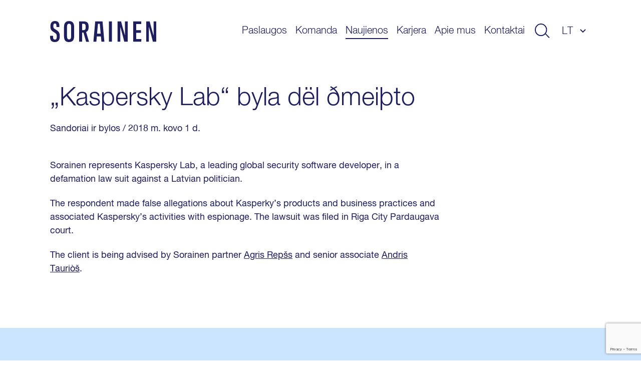

--- FILE ---
content_type: text/html; charset=UTF-8
request_url: https://www.sorainen.com/lt/sandoriai-ir-bylos/kaspersky-lab-byla-del-dmeithto/
body_size: 9602
content:

<!DOCTYPE html>
<html lang="lt-LT">
<head>
<meta charset="UTF-8">
<meta name="viewport" content="width=device-width, initial-scale=1.0, maximum-scale=1.0, user-scalable=no">
<meta name="theme-color" content="#1F1F5E">
<link rel="profile" href="http://gmpg.org/xfn/11">
<link rel="pingback" href="https://www.sorainen.com/xmlrpc.php">
<meta name="facebook-domain-verification" content="23f5yv2mhs9ol0eiurgnnxnl1qjjla" />

<script>
    window.dataLayer = window.dataLayer || [];
    function gtag() {
        dataLayer.push(arguments);
    }
    gtag("consent", "default", {
        ad_storage: "denied",
        ad_user_data: "denied",
        ad_personalization: "denied",
        analytics_storage: "denied",
        functionality_storage: "denied",
        personalization_storage: "denied",
        security_storage: "granted",
        wait_for_update: 2000,
    });
    gtag("set", "ads_data_redaction", true);
    gtag("set", "url_passthrough", true);
</script>

<meta name='robots' content='index, follow, max-image-preview:large, max-snippet:-1, max-video-preview:-1' />

<!-- Google Tag Manager for WordPress by gtm4wp.com -->
<script data-cfasync="false" data-pagespeed-no-defer>
	var gtm4wp_datalayer_name = "dataLayer";
	var dataLayer = dataLayer || [];

	const gtm4wp_scrollerscript_debugmode         = false;
	const gtm4wp_scrollerscript_callbacktime      = 100;
	const gtm4wp_scrollerscript_readerlocation    = 150;
	const gtm4wp_scrollerscript_contentelementid  = "content";
	const gtm4wp_scrollerscript_scannertime       = 60;
</script>
<!-- End Google Tag Manager for WordPress by gtm4wp.com -->
	<!-- This site is optimized with the Yoast SEO Premium plugin v26.5 (Yoast SEO v26.5) - https://yoast.com/wordpress/plugins/seo/ -->
	<title>„Kaspersky Lab“ byla dël ðmeiþto - Sorainen</title>
<link data-rocket-prefetch href="https://www.gstatic.com" rel="dns-prefetch">
<link data-rocket-prefetch href="https://www.googletagmanager.com" rel="dns-prefetch">
<link data-rocket-prefetch href="https://www.clarity.ms" rel="dns-prefetch">
<link data-rocket-prefetch href="https://cdn-cookieyes.com" rel="dns-prefetch">
<link data-rocket-prefetch href="https://www.google.com" rel="dns-prefetch"><link rel="preload" data-rocket-preload as="image" href="https://www.sorainen.com/wp-content/themes/sorainen/build/img/logo__sorainen.svg" fetchpriority="high">
	<link rel="canonical" href="https://www.sorainen.com/lt/sandoriai-ir-bylos/kaspersky-lab-byla-del-dmeithto/" />
	<meta property="og:locale" content="lt_LT" />
	<meta property="og:type" content="article" />
	<meta property="og:title" content="„Kaspersky Lab“ byla dël ðmeiþto" />
	<meta property="og:description" content="Sorainen represents Kaspersky Lab, a leading global security software developer, in a defamation law suit against a Latvian politician. The respondent made false allegations about Kasperky&rsquo;s products and business practices and associated Kaspersky&#8217;s activities with espionage. The lawsuit was filed in Riga City Pardaugava court. The client is being advised by Sorainen partner&nbsp;Agris Rep&scaron;s&nbsp;and senior [&hellip;]" />
	<meta property="og:url" content="https://www.sorainen.com/lt/sandoriai-ir-bylos/kaspersky-lab-byla-del-dmeithto/" />
	<meta property="og:site_name" content="Sorainen" />
	<meta property="article:publisher" content="https://www.facebook.com/SorainenLawFirm/" />
	<meta property="article:modified_time" content="2019-03-14T08:21:00+00:00" />
	<meta property="og:image" content="https://www.sorainen.com/wp-content/uploads/2019/03/sorainen_fav_icon.png" />
	<meta property="og:image:width" content="1200" />
	<meta property="og:image:height" content="628" />
	<meta property="og:image:type" content="image/png" />
	<meta name="twitter:card" content="summary_large_image" />
	<script type="application/ld+json" class="yoast-schema-graph">{"@context":"https://schema.org","@graph":[{"@type":"WebPage","@id":"https://www.sorainen.com/lt/sandoriai-ir-bylos/kaspersky-lab-byla-del-dmeithto/","url":"https://www.sorainen.com/lt/sandoriai-ir-bylos/kaspersky-lab-byla-del-dmeithto/","name":"„Kaspersky Lab“ byla dël ðmeiþto - Sorainen","isPartOf":{"@id":"https://www.sorainen.com/lt/#website"},"datePublished":"2018-02-28T22:00:00+00:00","dateModified":"2019-03-14T08:21:00+00:00","breadcrumb":{"@id":"https://www.sorainen.com/lt/sandoriai-ir-bylos/kaspersky-lab-byla-del-dmeithto/#breadcrumb"},"inLanguage":"lt-LT","potentialAction":[{"@type":"ReadAction","target":["https://www.sorainen.com/lt/sandoriai-ir-bylos/kaspersky-lab-byla-del-dmeithto/"]}]},{"@type":"BreadcrumbList","@id":"https://www.sorainen.com/lt/sandoriai-ir-bylos/kaspersky-lab-byla-del-dmeithto/#breadcrumb","itemListElement":[{"@type":"ListItem","position":1,"name":"Home","item":"https://www.sorainen.com/lt/"},{"@type":"ListItem","position":2,"name":"Deals & Cases","item":"https://www.sorainen.com/lt/sandoriai-ir-bylos/"},{"@type":"ListItem","position":3,"name":"„Kaspersky Lab“ byla dël ðmeiþto"}]},{"@type":"WebSite","@id":"https://www.sorainen.com/lt/#website","url":"https://www.sorainen.com/lt/","name":"Sorainen","description":"","publisher":{"@id":"https://www.sorainen.com/lt/#organization"},"potentialAction":[{"@type":"SearchAction","target":{"@type":"EntryPoint","urlTemplate":"https://www.sorainen.com/lt/?s={search_term_string}"},"query-input":{"@type":"PropertyValueSpecification","valueRequired":true,"valueName":"search_term_string"}}],"inLanguage":"lt-LT"},{"@type":"Organization","@id":"https://www.sorainen.com/lt/#organization","name":"Sorainen","url":"https://www.sorainen.com/lt/","logo":{"@type":"ImageObject","inLanguage":"lt-LT","@id":"https://www.sorainen.com/lt/#/schema/logo/image/","url":"https://www.sorainen.com/wp-content/uploads/2019/03/sorainen_fav_icon.png","contentUrl":"https://www.sorainen.com/wp-content/uploads/2019/03/sorainen_fav_icon.png","width":1200,"height":628,"caption":"Sorainen"},"image":{"@id":"https://www.sorainen.com/lt/#/schema/logo/image/"},"sameAs":["https://www.facebook.com/SorainenLawFirm/","https://www.instagram.com/sorainenpeople/","https://www.linkedin.com/company/law-firm-sorainen","https://www.youtube.com/user/lawfirmsorainen"]}]}</script>
	<!-- / Yoast SEO Premium plugin. -->



<style id='wp-img-auto-sizes-contain-inline-css' type='text/css'>
img:is([sizes=auto i],[sizes^="auto," i]){contain-intrinsic-size:3000px 1500px}
/*# sourceURL=wp-img-auto-sizes-contain-inline-css */
</style>
<style id='classic-theme-styles-inline-css' type='text/css'>
/*! This file is auto-generated */
.wp-block-button__link{color:#fff;background-color:#32373c;border-radius:9999px;box-shadow:none;text-decoration:none;padding:calc(.667em + 2px) calc(1.333em + 2px);font-size:1.125em}.wp-block-file__button{background:#32373c;color:#fff;text-decoration:none}
/*# sourceURL=/wp-includes/css/classic-themes.min.css */
</style>
<link rel='stylesheet' id='hable__carousel_style-css' href='https://www.sorainen.com/wp-content/themes/sorainen/build/css/carousel.css?ver=1764846152' type='text/css' media='all' />
<link rel='stylesheet' id='hable__style-css' href='https://www.sorainen.com/wp-content/themes/sorainen/build/css/style.css?ver=1766142587' type='text/css' media='all' />
<link rel='stylesheet' id='tablepress-default-css' href='https://www.sorainen.com/wp-content/plugins/tablepress/css/build/default.css?ver=3.2.5' type='text/css' media='all' />
<script type="text/javascript" id="wpml-cookie-js-extra">
/* <![CDATA[ */
var wpml_cookies = {"wp-wpml_current_language":{"value":"lt","expires":1,"path":"/"}};
var wpml_cookies = {"wp-wpml_current_language":{"value":"lt","expires":1,"path":"/"}};
//# sourceURL=wpml-cookie-js-extra
/* ]]> */
</script>
<script type="text/javascript" src="https://www.sorainen.com/wp-content/plugins/sitepress-multilingual-cms/res/js/cookies/language-cookie.js?ver=486900" id="wpml-cookie-js" defer="defer" data-wp-strategy="defer"></script>
<script type="text/javascript" src="https://www.sorainen.com/wp-content/plugins/duracelltomi-google-tag-manager/dist/js/analytics-talk-content-tracking.js?ver=1.22.2" id="gtm4wp-scroll-tracking-js"></script>
<script type="text/javascript" src="https://www.sorainen.com/wp-includes/js/jquery/jquery.min.js?ver=3.7.1" id="jquery-core-js"></script>
<link rel='shortlink' href='https://www.sorainen.com/lt/?p=5351' />
<meta name="generator" content="WPML ver:4.8.6 stt:1,15,32,33;" />
		<script type="text/javascript">
				(function(c,l,a,r,i,t,y){
					c[a]=c[a]||function(){(c[a].q=c[a].q||[]).push(arguments)};t=l.createElement(r);t.async=1;
					t.src="https://www.clarity.ms/tag/"+i+"?ref=wordpress";y=l.getElementsByTagName(r)[0];y.parentNode.insertBefore(t,y);
				})(window, document, "clarity", "script", "mcx1zjswj9");
		</script>
		
<!-- Google Tag Manager for WordPress by gtm4wp.com -->
<!-- GTM Container placement set to automatic -->
<script data-cfasync="false" data-pagespeed-no-defer>
	var dataLayer_content = {"pagePostType":"deal","pagePostType2":"single-deal","pagePostAuthor":"Anita Galdiņa"};
	dataLayer.push( dataLayer_content );
</script>
<script data-cfasync="false" data-pagespeed-no-defer>
(function(w,d,s,l,i){w[l]=w[l]||[];w[l].push({'gtm.start':
new Date().getTime(),event:'gtm.js'});var f=d.getElementsByTagName(s)[0],
j=d.createElement(s),dl=l!='dataLayer'?'&l='+l:'';j.async=true;j.src=
'//www.googletagmanager.com/gtm.js?id='+i+dl;f.parentNode.insertBefore(j,f);
})(window,document,'script','dataLayer','GTM-TP84RL9');
</script>
<!-- End Google Tag Manager for WordPress by gtm4wp.com -->
    
<link rel="icon" href="https://www.sorainen.com/wp-content/uploads/2019/03/cropped-sorainen_favicon-32x32.png" sizes="32x32" />
<link rel="icon" href="https://www.sorainen.com/wp-content/uploads/2019/03/cropped-sorainen_favicon-192x192.png" sizes="192x192" />
<link rel="apple-touch-icon" href="https://www.sorainen.com/wp-content/uploads/2019/03/cropped-sorainen_favicon-180x180.png" />
<meta name="msapplication-TileImage" content="https://www.sorainen.com/wp-content/uploads/2019/03/cropped-sorainen_favicon-270x270.png" />
		<style type="text/css" id="wp-custom-css">
			.wpcf7-form select {
	/*height: 49px;*/
	width: 100%;
	-webkit-appearance: none;
	border-radius:0;
}		</style>
		
<!-- Start cookieyes banner -->
<script id="cookieyes" type="text/javascript" src="https://cdn-cookieyes.com/client_data/627e335d11f737396c21224f/script.js"></script>
<!-- End cookieyes banner -->
<style id='global-styles-inline-css' type='text/css'>
:root{--wp--preset--aspect-ratio--square: 1;--wp--preset--aspect-ratio--4-3: 4/3;--wp--preset--aspect-ratio--3-4: 3/4;--wp--preset--aspect-ratio--3-2: 3/2;--wp--preset--aspect-ratio--2-3: 2/3;--wp--preset--aspect-ratio--16-9: 16/9;--wp--preset--aspect-ratio--9-16: 9/16;--wp--preset--color--black: #000000;--wp--preset--color--cyan-bluish-gray: #abb8c3;--wp--preset--color--white: #ffffff;--wp--preset--color--pale-pink: #f78da7;--wp--preset--color--vivid-red: #cf2e2e;--wp--preset--color--luminous-vivid-orange: #ff6900;--wp--preset--color--luminous-vivid-amber: #fcb900;--wp--preset--color--light-green-cyan: #7bdcb5;--wp--preset--color--vivid-green-cyan: #00d084;--wp--preset--color--pale-cyan-blue: #8ed1fc;--wp--preset--color--vivid-cyan-blue: #0693e3;--wp--preset--color--vivid-purple: #9b51e0;--wp--preset--gradient--vivid-cyan-blue-to-vivid-purple: linear-gradient(135deg,rgb(6,147,227) 0%,rgb(155,81,224) 100%);--wp--preset--gradient--light-green-cyan-to-vivid-green-cyan: linear-gradient(135deg,rgb(122,220,180) 0%,rgb(0,208,130) 100%);--wp--preset--gradient--luminous-vivid-amber-to-luminous-vivid-orange: linear-gradient(135deg,rgb(252,185,0) 0%,rgb(255,105,0) 100%);--wp--preset--gradient--luminous-vivid-orange-to-vivid-red: linear-gradient(135deg,rgb(255,105,0) 0%,rgb(207,46,46) 100%);--wp--preset--gradient--very-light-gray-to-cyan-bluish-gray: linear-gradient(135deg,rgb(238,238,238) 0%,rgb(169,184,195) 100%);--wp--preset--gradient--cool-to-warm-spectrum: linear-gradient(135deg,rgb(74,234,220) 0%,rgb(151,120,209) 20%,rgb(207,42,186) 40%,rgb(238,44,130) 60%,rgb(251,105,98) 80%,rgb(254,248,76) 100%);--wp--preset--gradient--blush-light-purple: linear-gradient(135deg,rgb(255,206,236) 0%,rgb(152,150,240) 100%);--wp--preset--gradient--blush-bordeaux: linear-gradient(135deg,rgb(254,205,165) 0%,rgb(254,45,45) 50%,rgb(107,0,62) 100%);--wp--preset--gradient--luminous-dusk: linear-gradient(135deg,rgb(255,203,112) 0%,rgb(199,81,192) 50%,rgb(65,88,208) 100%);--wp--preset--gradient--pale-ocean: linear-gradient(135deg,rgb(255,245,203) 0%,rgb(182,227,212) 50%,rgb(51,167,181) 100%);--wp--preset--gradient--electric-grass: linear-gradient(135deg,rgb(202,248,128) 0%,rgb(113,206,126) 100%);--wp--preset--gradient--midnight: linear-gradient(135deg,rgb(2,3,129) 0%,rgb(40,116,252) 100%);--wp--preset--font-size--small: 13px;--wp--preset--font-size--medium: 20px;--wp--preset--font-size--large: 36px;--wp--preset--font-size--x-large: 42px;--wp--preset--spacing--20: 0.44rem;--wp--preset--spacing--30: 0.67rem;--wp--preset--spacing--40: 1rem;--wp--preset--spacing--50: 1.5rem;--wp--preset--spacing--60: 2.25rem;--wp--preset--spacing--70: 3.38rem;--wp--preset--spacing--80: 5.06rem;--wp--preset--shadow--natural: 6px 6px 9px rgba(0, 0, 0, 0.2);--wp--preset--shadow--deep: 12px 12px 50px rgba(0, 0, 0, 0.4);--wp--preset--shadow--sharp: 6px 6px 0px rgba(0, 0, 0, 0.2);--wp--preset--shadow--outlined: 6px 6px 0px -3px rgb(255, 255, 255), 6px 6px rgb(0, 0, 0);--wp--preset--shadow--crisp: 6px 6px 0px rgb(0, 0, 0);}:where(.is-layout-flex){gap: 0.5em;}:where(.is-layout-grid){gap: 0.5em;}body .is-layout-flex{display: flex;}.is-layout-flex{flex-wrap: wrap;align-items: center;}.is-layout-flex > :is(*, div){margin: 0;}body .is-layout-grid{display: grid;}.is-layout-grid > :is(*, div){margin: 0;}:where(.wp-block-columns.is-layout-flex){gap: 2em;}:where(.wp-block-columns.is-layout-grid){gap: 2em;}:where(.wp-block-post-template.is-layout-flex){gap: 1.25em;}:where(.wp-block-post-template.is-layout-grid){gap: 1.25em;}.has-black-color{color: var(--wp--preset--color--black) !important;}.has-cyan-bluish-gray-color{color: var(--wp--preset--color--cyan-bluish-gray) !important;}.has-white-color{color: var(--wp--preset--color--white) !important;}.has-pale-pink-color{color: var(--wp--preset--color--pale-pink) !important;}.has-vivid-red-color{color: var(--wp--preset--color--vivid-red) !important;}.has-luminous-vivid-orange-color{color: var(--wp--preset--color--luminous-vivid-orange) !important;}.has-luminous-vivid-amber-color{color: var(--wp--preset--color--luminous-vivid-amber) !important;}.has-light-green-cyan-color{color: var(--wp--preset--color--light-green-cyan) !important;}.has-vivid-green-cyan-color{color: var(--wp--preset--color--vivid-green-cyan) !important;}.has-pale-cyan-blue-color{color: var(--wp--preset--color--pale-cyan-blue) !important;}.has-vivid-cyan-blue-color{color: var(--wp--preset--color--vivid-cyan-blue) !important;}.has-vivid-purple-color{color: var(--wp--preset--color--vivid-purple) !important;}.has-black-background-color{background-color: var(--wp--preset--color--black) !important;}.has-cyan-bluish-gray-background-color{background-color: var(--wp--preset--color--cyan-bluish-gray) !important;}.has-white-background-color{background-color: var(--wp--preset--color--white) !important;}.has-pale-pink-background-color{background-color: var(--wp--preset--color--pale-pink) !important;}.has-vivid-red-background-color{background-color: var(--wp--preset--color--vivid-red) !important;}.has-luminous-vivid-orange-background-color{background-color: var(--wp--preset--color--luminous-vivid-orange) !important;}.has-luminous-vivid-amber-background-color{background-color: var(--wp--preset--color--luminous-vivid-amber) !important;}.has-light-green-cyan-background-color{background-color: var(--wp--preset--color--light-green-cyan) !important;}.has-vivid-green-cyan-background-color{background-color: var(--wp--preset--color--vivid-green-cyan) !important;}.has-pale-cyan-blue-background-color{background-color: var(--wp--preset--color--pale-cyan-blue) !important;}.has-vivid-cyan-blue-background-color{background-color: var(--wp--preset--color--vivid-cyan-blue) !important;}.has-vivid-purple-background-color{background-color: var(--wp--preset--color--vivid-purple) !important;}.has-black-border-color{border-color: var(--wp--preset--color--black) !important;}.has-cyan-bluish-gray-border-color{border-color: var(--wp--preset--color--cyan-bluish-gray) !important;}.has-white-border-color{border-color: var(--wp--preset--color--white) !important;}.has-pale-pink-border-color{border-color: var(--wp--preset--color--pale-pink) !important;}.has-vivid-red-border-color{border-color: var(--wp--preset--color--vivid-red) !important;}.has-luminous-vivid-orange-border-color{border-color: var(--wp--preset--color--luminous-vivid-orange) !important;}.has-luminous-vivid-amber-border-color{border-color: var(--wp--preset--color--luminous-vivid-amber) !important;}.has-light-green-cyan-border-color{border-color: var(--wp--preset--color--light-green-cyan) !important;}.has-vivid-green-cyan-border-color{border-color: var(--wp--preset--color--vivid-green-cyan) !important;}.has-pale-cyan-blue-border-color{border-color: var(--wp--preset--color--pale-cyan-blue) !important;}.has-vivid-cyan-blue-border-color{border-color: var(--wp--preset--color--vivid-cyan-blue) !important;}.has-vivid-purple-border-color{border-color: var(--wp--preset--color--vivid-purple) !important;}.has-vivid-cyan-blue-to-vivid-purple-gradient-background{background: var(--wp--preset--gradient--vivid-cyan-blue-to-vivid-purple) !important;}.has-light-green-cyan-to-vivid-green-cyan-gradient-background{background: var(--wp--preset--gradient--light-green-cyan-to-vivid-green-cyan) !important;}.has-luminous-vivid-amber-to-luminous-vivid-orange-gradient-background{background: var(--wp--preset--gradient--luminous-vivid-amber-to-luminous-vivid-orange) !important;}.has-luminous-vivid-orange-to-vivid-red-gradient-background{background: var(--wp--preset--gradient--luminous-vivid-orange-to-vivid-red) !important;}.has-very-light-gray-to-cyan-bluish-gray-gradient-background{background: var(--wp--preset--gradient--very-light-gray-to-cyan-bluish-gray) !important;}.has-cool-to-warm-spectrum-gradient-background{background: var(--wp--preset--gradient--cool-to-warm-spectrum) !important;}.has-blush-light-purple-gradient-background{background: var(--wp--preset--gradient--blush-light-purple) !important;}.has-blush-bordeaux-gradient-background{background: var(--wp--preset--gradient--blush-bordeaux) !important;}.has-luminous-dusk-gradient-background{background: var(--wp--preset--gradient--luminous-dusk) !important;}.has-pale-ocean-gradient-background{background: var(--wp--preset--gradient--pale-ocean) !important;}.has-electric-grass-gradient-background{background: var(--wp--preset--gradient--electric-grass) !important;}.has-midnight-gradient-background{background: var(--wp--preset--gradient--midnight) !important;}.has-small-font-size{font-size: var(--wp--preset--font-size--small) !important;}.has-medium-font-size{font-size: var(--wp--preset--font-size--medium) !important;}.has-large-font-size{font-size: var(--wp--preset--font-size--large) !important;}.has-x-large-font-size{font-size: var(--wp--preset--font-size--x-large) !important;}
/*# sourceURL=global-styles-inline-css */
</style>
<meta name="generator" content="WP Rocket 3.20.2" data-wpr-features="wpr_preconnect_external_domains wpr_oci wpr_desktop" /></head>

<body class="wp-singular deal-template-default single single-deal postid-5351 wp-theme-sorainen">

<div  id="page" class="site">

    <a class="skip-link sr-only" href="#content">Praleisti ir eiti į turinį</a>

    <div  class="searchBar">
        <div  class="container">

            <div class="siteHeader__title col-m-none">
                <a href="https://www.sorainen.com/lt/" rel="home" class="siteHeader__titleLink">
                    <img src="https://www.sorainen.com/wp-content/themes/sorainen/build/img/logo__sorainen--light.svg" class="siteHeader__titleLogo img-responsive" alt="">
                    <span class="sr-only">Sorainen</span>
                </a>
            </div>

            

<div class="siteHeader__search headerSearch">
    <form role="search" method="get" class="search-form" action="https://www.sorainen.com/lt/">

        <input type="search" class="search-field"
                placeholder="leškoti svetainėje"
                value="" name="s"
                title="leškoti svetainėje" />


        <button type="submit" class="search-submit btn"><svg width="32" height="30" viewBox="0 0 32 30" fill="none" xmlns="http://www.w3.org/2000/svg"><circle cx="13" cy="13" r="12" stroke="#1F1F5E" stroke-width="2"/><path stroke="#1F1F5E" stroke-width="2" d="M22.707 21.293l8 8"/></svg></button>
    </form>

</div>

            <a href="javascript:;" class="btn btn-close">
                <svg width="27" height="28" viewBox="0 0 27 28" fill="none" xmlns="http://www.w3.org/2000/svg"><path stroke="#CCE5FF" stroke-width="2" d="M26.293 26.707l-25-25M26.293 26.707l-25-25M1.293 26.293l25-25M1.293 26.293l25-25"/></svg>
            </a>
        </div><!-- .container -->
    </div><!-- .searchBar -->


    <header  class="siteHeader container">

                <p class="siteHeader__title">
            <a href="https://www.sorainen.com/lt/" rel="home" class="siteHeader__titleLink">
                <img fetchpriority="high" src="https://www.sorainen.com/wp-content/themes/sorainen/build/img/logo__sorainen.svg" class="siteHeader__titleLogo img-responsive" alt="">
                <span class="sr-only">Sorainen</span>
            </a>
        </p>

        <nav class="siteHeader__nav">
            <button id="js__mobile-nav" class="btn-menu col-tl-none col-d-none" title="Meniu"></button>

            <div class="siteHeader__navOverlay">
                <div class="inner">
                    <button class="headerSearch__toggle btn col-tl-none col-d-none">
                        <svg class="headerSearch__toggle--show" width="32" height="30" viewBox="0 0 32 30" fill="none" xmlns="http://www.w3.org/2000/svg"><circle cx="13" cy="13" r="12" stroke="#1F1F5E" stroke-width="2"/><path stroke="#1F1F5E" stroke-width="2" d="M22.707 21.293l8 8"/></svg>
                    </button>

                    <ul id="primary-menu" class="siteHeader__navMenu"><li id="menu-item-11667" class="menu-item menu-item-type-post_type menu-item-object-page menu-item-11667"><a href="https://www.sorainen.com/lt/paslaugos/">Paslaugos</a></li>
<li id="menu-item-71381" class="menu-item menu-item-type-post_type menu-item-object-page menu-item-71381"><a href="https://www.sorainen.com/lt/komanda/">Komanda</a></li>
<li id="menu-item-24446" class="menu-item current_page_parent menu-item current_page_parent-type-post_type menu-item current_page_parent-object-page menu-item current_page_parent-24446"><a href="https://www.sorainen.com/lt/naujausi-pranesimai/">Naujienos</a></li>
<li id="menu-item-104916" class="menu-item menu-item-type-post_type menu-item-object-page menu-item-104916"><a href="https://www.sorainen.com/lt/karjera/">Karjera</a></li>
<li id="menu-item-1323" class="menu-item menu-item-type-post_type menu-item-object-page menu-item-1323"><a href="https://www.sorainen.com/lt/apie-mus/">Apie mus</a></li>
<li id="menu-item-114926" class="menu-item menu-item-type-post_type menu-item-object-page menu-item-114926"><a href="https://www.sorainen.com/lt/kontaktai/">Kontaktai</a></li>
</ul>
                    <button class="headerSearch__toggle btn col-m-none col-tp-none">
                        <svg class="headerSearch__toggle--show" width="32" height="30" viewBox="0 0 32 30" fill="none" xmlns="http://www.w3.org/2000/svg"><circle cx="13" cy="13" r="12" stroke="#1F1F5E" stroke-width="2"/><path stroke="#1F1F5E" stroke-width="2" d="M22.707 21.293l8 8"/></svg>
                    </button>

                    <div class="langNav text-uppercase"><span class="langNav__active">lt</span>
<ul id="languages-menu" class="languages-menu menu">
</ul>
</div>

                </div>
            </div>
        </nav><!-- .siteHeader__nav -->
    </header><!-- .siteHeader -->

    <div  id="content" class="siteMain">

	
		<article  class="postView ">
    <div  class="container">
        <header class="postHero">

            <h1 class="postHero__title">
                                    „Kaspersky Lab“ byla dël ðmeiþto                            </h1>

            <div class="postHero__meta">
                <span class="cpt">Sandoriai ir bylos</span> <span class="posted-on"><time class="entry-date published updated" datetime="2018-03-01T00:00:00+02:00">/ 2018 m. kovo 1 d. </time></span>             </div><!-- .postHero__meta -->

                        
        </header><!-- .postHero -->


        

        <div class="postContent">
            <p>Sorainen represents Kaspersky Lab, a leading global security software developer, in a defamation law suit against a Latvian politician.</p>
<p>The respondent made false allegations about Kasperky&rsquo;s products and business practices and associated Kaspersky&#8217;s activities with espionage. The lawsuit was filed in Riga City Pardaugava court.</p>
<p>The client is being advised by Sorainen partner&nbsp;<a href='http://www.sorainen.com/en/People/21/Agris.Rep%C5%A1s' target='_blank' rel="noopener noreferrer">Agris Rep&scaron;s</a>&nbsp;and senior associate&nbsp;<a href='http://www.sorainen.com/en/People/21/Andris.Tauri%C5%86%C5%A1' target='_blank' rel="noopener noreferrer">Andris Tauriò&scaron;</a>.</p>
        </div><!-- .postContent -->
    </div><!-- .container -->

    <footer class="postFooter text-center bg-dark">
        <div class="container">

            <p class="postFooter__title h4">Patiko? Pasidalinkite!</p>
            <ul class="socialLinks list-flex">
                <li class="socialLinks__item"><a href="https://www.facebook.com/sharer/sharer.php?u=https://www.sorainen.com/lt/sandoriai-ir-bylos/kaspersky-lab-byla-del-dmeithto/" target="_blank"><svg width="40" height="40" viewBox="0 0 40 40" fill="none" xmlns="http://www.w3.org/2000/svg"><path fill-rule="evenodd" clip-rule="evenodd" d="M20 0C8.954 0 0 8.954 0 20s8.954 20 20 20 20-8.954 20-20S31.046 0 20 0zm2.085 20.878V31.76h-4.502V20.88h-2.25v-3.75h2.25v-2.252c0-3.06 1.27-4.878 4.878-4.878h3.005v3.75h-1.878c-1.404 0-1.497.524-1.497 1.502l-.005 1.877h3.4l-.397 3.748h-3.003z" fill="#1F1F5E"/></svg></a></li>
                <li class="socialLinks__item"><a href="https://twitter.com/home?status=https://www.sorainen.com/lt/sandoriai-ir-bylos/kaspersky-lab-byla-del-dmeithto/" target="_blank"><svg width="40" height="40" viewBox="0 0 40 40" fill="none" xmlns="http://www.w3.org/2000/svg"><path fill-rule="evenodd" clip-rule="evenodd" d="M20 0C8.954 0 0 8.954 0 20s8.954 20 20 20 20-8.954 20-20S31.046 0 20 0zm-.557 16.948l-.042-.692c-.125-1.793.98-3.432 2.73-4.067.643-.227 1.734-.255 2.447-.058.28.085.81.367 1.19.622l.685.466.755-.24c.42-.128.98-.34 1.23-.48.24-.128.45-.198.45-.156 0 .24-.52 1.06-.952 1.51-.588.637-.42.693.77.27.713-.24.727-.24.587.028-.084.14-.518.635-.98 1.087-.783.776-.825.86-.825 1.51 0 1.003-.476 3.094-.95 4.238-.883 2.146-2.77 4.364-4.66 5.48-2.658 1.567-6.197 1.963-9.177 1.045-.993-.31-2.7-1.102-2.7-1.243 0-.043.518-.1 1.147-.113 1.315-.03 2.63-.396 3.75-1.045l.755-.452-.868-.297c-1.23-.424-2.336-1.398-2.616-2.316-.084-.297-.056-.31.728-.31l.81-.015-.684-.325c-.812-.41-1.553-1.1-1.917-1.808-.266-.51-.6-1.794-.503-1.893.027-.043.32.042.657.155.964.353 1.09.268.53-.325-1.05-1.073-1.37-2.67-.867-4.18l.238-.678.924.917c1.89 1.85 4.113 2.952 6.66 3.277l.7.084z" fill="#1F1F5E"/></svg></a></li>
                <li class="socialLinks__item"><a href="https://www.linkedin.com/shareArticle?mini=true&url=https://www.sorainen.com/lt/sandoriai-ir-bylos/kaspersky-lab-byla-del-dmeithto/&title=„Kaspersky Lab“ byla dël ðmeiþto" target="_blank"><svg width="30" height="30" viewBox="0 0 30 30" fill="none" xmlns="http://www.w3.org/2000/svg"><path fill-rule="evenodd" clip-rule="evenodd" d="M15 0C6.716 0 0 6.716 0 15c0 8.284 6.716 15 15 15 8.284 0 15-6.716 15-15 0-8.284-6.716-15-15-15zM7.2 12.424h3.4v10.213H7.2V12.424zm3.624-3.16c-.022-1-.738-1.764-1.9-1.764C7.76 7.5 7 8.263 7 9.264c0 .98.738 1.766 1.88 1.766h.02c1.186 0 1.924-.785 1.924-1.766zm8.122 2.92c2.237 0 3.914 1.46 3.914 4.597v5.857h-3.4v-5.464c0-1.373-.492-2.31-1.722-2.31-.94 0-1.5.632-1.744 1.242-.09.218-.112.523-.112.828v5.704h-3.4s.045-9.255 0-10.213h3.4v1.446c.45-.695 1.26-1.686 3.064-1.686z" fill="#1F1F5E"/></svg></a></li>
            </ul>
        </div><!-- .container -->
    </footer><!-- .postFooter -->

</article><!-- .postView -->



	

	</div><!-- #content -->

	<footer  class="siteFooter">
		<div class="container">
			<div class="siteFooter__nav col-m-1-1 col-t-1-2 col-d-4-8">
                <ul id="footer-menu" class="list-block"><li id="menu-item-115923" class="menu-item menu-item-type-post_type menu-item-object-page menu-item-115923"><a href="https://www.sorainen.com/lt/paslaugos/">Paslaugos</a></li>
<li id="menu-item-5498" class="menu-item menu-item-type-post_type menu-item-object-page menu-item-5498"><a href="https://www.sorainen.com/lt/komanda/">Komanda</a></li>
<li id="menu-item-115924" class="menu-item menu-item-type-post_type menu-item-object-page  menu-item-115924"><a href="https://www.sorainen.com/lt/naujienos/">Naujienos</a></li>
<li id="menu-item-115926" class="menu-item menu-item-type-post_type menu-item-object-page menu-item-115926"><a href="https://www.sorainen.com/lt/karjera/">Karjera</a></li>
<li id="menu-item-5501" class="menu-item menu-item-type-post_type menu-item-object-page menu-item-5501"><a href="https://www.sorainen.com/lt/apie-mus/">Apie mus</a></li>
<li id="menu-item-115925" class="menu-item menu-item-type-post_type menu-item-object-page menu-item-115925"><a href="https://www.sorainen.com/lt/kontaktai/">Kontaktai</a></li>
<li id="menu-item-5503" class="menu-item menu-item-type-post_type menu-item-object-page menu-item-5503"><a href="https://www.sorainen.com/lt/teisine-pastaba/">Teisinė pastaba</a></li>
<li id="menu-item-77237" class="cky-banner-element menu-item menu-item-type-custom menu-item-object-custom menu-item-77237"><a href="#cookie-settings">Sutikimo nuostatos</a></li>
</ul>			</div>

			<div class="siteFooter__copy col-m-1-1 col-t-1-2 col-d-4-8">

                                                <ul class="fsocialLinks list-inline">

                                        <li class="fsocialLinks__item"><a href="https://www.youtube.com/@SorainenLawFirm?sub_confirmation=1" target="_blank" rel="noopener noreferrer"><svg width="30" height="30" viewBox="0 0 30 30" fill="none" xmlns="http://www.w3.org/2000/svg"><path fill-rule="evenodd" clip-rule="evenodd" d="M15 0C6.716 0 0 6.716 0 15c0 8.284 6.716 15 15 15 8.284 0 15-6.716 15-15 0-8.284-6.716-15-15-15zm6.25 9.844c.69.19 1.232.745 1.416 1.452C23 12.576 23 15.25 23 15.25s0 2.673-.334 3.954c-.184.707-.727 1.264-1.415 1.453C20.004 21 15 21 15 21s-5.003 0-6.25-.343c-.69-.19-1.232-.746-1.416-1.453C7 17.924 7 15.25 7 15.25s0-2.673.334-3.954c.184-.707.726-1.263 1.415-1.452C9.996 9.5 15 9.5 15 9.5s5.003 0 6.25.344z" fill="#CCE5FF"/><path fill-rule="evenodd" clip-rule="evenodd" d="M13.5 18v-5l4 2.5-4 2.5z" fill="#CCE5FF"/></svg></a></li>
                    
                                        <li class="fsocialLinks__item"><a href="https://www.facebook.com/sorainenlithuania" target="_blank" rel="noopener noreferrer"><svg width="30" height="30" viewBox="0 0 30 30" fill="none" xmlns="http://www.w3.org/2000/svg"><path fill-rule="evenodd" clip-rule="evenodd" d="M15 0C6.716 0 0 6.716 0 15c0 8.284 6.716 15 15 15 8.284 0 15-6.716 15-15 0-8.284-6.716-15-15-15zm1.564 15.66v8.16h-3.377v-8.16H11.5v-2.813h1.687V11.16c0-2.296.953-3.66 3.66-3.66h2.252v2.813h-1.41c-1.053 0-1.123.393-1.123 1.126l-.003 1.407h2.55l-.298 2.812h-2.252z" fill="#CCE5FF"/></svg></a></li>
                    
                                        <li class="fsocialLinks__item"><a href="https://www.instagram.com/sorainenpeople/" target="_blank" rel="noopener noreferrer"><svg width="30" height="30" viewBox="0 0 30 30" fill="none" xmlns="http://www.w3.org/2000/svg"><path fill-rule="evenodd" clip-rule="evenodd" d="M15 0C6.716 0 0 6.716 0 15c0 8.284 6.716 15 15 15 8.284 0 15-6.716 15-15 0-8.284-6.716-15-15-15zm-3.298 7.048c.853-.038 1.126-.048 3.3-.048h-.004c2.174 0 2.445.01 3.3.048.85.04 1.432.174 1.942.372.527.204.972.478 1.417.923.445.444.718.89.923 1.417.197.508.332 1.09.372 1.94.038.855.048 1.127.048 3.3s-.01 2.445-.048 3.298c-.04.852-.175 1.433-.372 1.942-.205.526-.478.972-.923 1.417-.445.445-.89.72-1.416.923-.508.198-1.09.333-1.942.372-.854.04-1.125.048-3.298.048s-2.445-.01-3.3-.048c-.85-.04-1.432-.174-1.94-.372-.526-.204-.973-.478-1.417-.923-.445-.445-.718-.89-.923-1.417-.198-.51-.332-1.09-.372-1.942C7.01 17.445 7 17.173 7 15s.01-2.445.048-3.3c.038-.85.173-1.432.372-1.94.205-.526.478-.973.923-1.417.445-.445.89-.72 1.417-.923.51-.198 1.09-.333 1.942-.372z" fill="#CCE5FF"/><path fill-rule="evenodd" clip-rule="evenodd" d="M14.283 8.44H15c2.137 0 2.39.01 3.233.047.78.036 1.204.166 1.486.276.372.145.638.318.918.598.28.28.453.548.6.92.108.283.24.706.274 1.486.04.844.047 1.097.047 3.232 0 2.135-.01 2.388-.048 3.232-.035.78-.166 1.203-.275 1.485-.145.373-.32.64-.6.92-.28.28-.545.452-.918.597-.283.11-.706.24-1.486.276-.844.038-1.097.046-3.233.046-2.135 0-2.39-.008-3.232-.046-.78-.036-1.203-.167-1.485-.276-.374-.145-.64-.318-.92-.598-.28-.28-.454-.546-.6-.92-.11-.282-.24-.705-.275-1.485-.038-.844-.046-1.098-.046-3.234s.008-2.388.046-3.232c.036-.78.166-1.203.276-1.485.145-.374.32-.64.6-.92.28-.28.545-.454.92-.6.28-.11.704-.24 1.484-.276.738-.033 1.024-.043 2.515-.045zm4.988 1.33c-.53 0-.96.43-.96.96s.43.96.96.96.96-.43.96-.96-.43-.96-.96-.96zM10.893 15c0-2.27 1.84-4.108 4.11-4.108 2.268 0 4.106 1.84 4.106 4.108 0 2.27-1.838 4.108-4.107 4.108-2.268 0-4.108-1.84-4.108-4.108z" fill="#CCE5FF"/><path fill-rule="evenodd" clip-rule="evenodd" d="M15 12.334c1.473 0 2.667 1.193 2.667 2.666 0 1.473-1.194 2.667-2.666 2.667S12.335 16.473 12.335 15c0-1.473 1.194-2.666 2.667-2.666z" fill="#CCE5FF"/></svg></a></li>
                    
                                        <li class="fsocialLinks__item"><a href="https://www.linkedin.com/company/law-firm-sorainen/" target="_blank" rel="noopener noreferrer"><svg width="30" height="30" viewBox="0 0 30 30" fill="none" xmlns="http://www.w3.org/2000/svg"><path fill-rule="evenodd" clip-rule="evenodd" d="M15 0C6.716 0 0 6.716 0 15c0 8.284 6.716 15 15 15 8.284 0 15-6.716 15-15 0-8.284-6.716-15-15-15zM7.2 12.424h3.4v10.213H7.2V12.424zm3.624-3.16c-.022-1-.738-1.764-1.9-1.764C7.76 7.5 7 8.263 7 9.264c0 .98.738 1.766 1.88 1.766h.02c1.186 0 1.924-.785 1.924-1.766zm8.122 2.92c2.237 0 3.914 1.46 3.914 4.597v5.857h-3.4v-5.464c0-1.373-.492-2.31-1.722-2.31-.94 0-1.5.632-1.744 1.242-.09.218-.112.523-.112.828v5.704h-3.4s.045-9.255 0-10.213h3.4v1.446c.45-.695 1.26-1.686 3.064-1.686z" fill="#CCE5FF"/></svg></a></li>
                    
                </ul>
                                

                <span class="text-upperase">
                    © Sorainen
                </span>
                Visos teisės saugomos			</div><!-- .site-info -->
		</div><!-- .container -->
	</footer><!-- .siteFooter -->
</div><!-- .site -->



<div  id="splashModal" class="splashModal mfp-hide">
    <video id="splashVideo" width="1920" height="1080" pause controls poster="https://www.sorainen.com/wp-content/themes/sorainen/build/video/splash.jpg">
        <source src="https://www.sorainen.com/wp-content/themes/sorainen/build/video/splash.webm" type="video/webm">
        <source src="https://www.sorainen.com/wp-content/themes/sorainen/build/video/splash.mp4" type="video/mp4">
        <source src="https://www.sorainen.com/wp-content/themes/sorainen/build/video/splash.mp4" type="video/mp4">
    </video>
</div>

<script type="speculationrules">
{"prefetch":[{"source":"document","where":{"and":[{"href_matches":"/lt/*"},{"not":{"href_matches":["/wp-*.php","/wp-admin/*","/wp-content/uploads/*","/wp-content/*","/wp-content/plugins/*","/wp-content/themes/sorainen/*","/lt/*\\?(.+)"]}},{"not":{"selector_matches":"a[rel~=\"nofollow\"]"}},{"not":{"selector_matches":".no-prefetch, .no-prefetch a"}}]},"eagerness":"conservative"}]}
</script>
<script type="text/javascript" src="https://www.sorainen.com/wp-content/plugins/duracelltomi-google-tag-manager/dist/js/gtm4wp-contact-form-7-tracker.js?ver=1.22.2" id="gtm4wp-contact-form-7-tracker-js"></script>
<script type="text/javascript" src="https://www.sorainen.com/wp-content/themes/sorainen/build/js/vendors.min.js?ver=1764846156" id="hable__js_vendors-js"></script>
<script type="text/javascript" src="https://www.sorainen.com/wp-content/themes/sorainen/build/js/main.min.js?ver=1764846155" id="hable__js_main-js"></script>
<script type="text/javascript" id="sorainen_scripts-js-extra">
/* <![CDATA[ */
var sorainen_loadmore_params = {"ajaxurl":"https://www.sorainen.com/wp-admin/admin-ajax.php?lang=lt","posts":"{\"page\":0,\"post_type\":\"deal\",\"error\":\"\",\"m\":\"\",\"p\":5351,\"post_parent\":\"\",\"subpost\":\"\",\"subpost_id\":\"\",\"attachment\":\"\",\"attachment_id\":0,\"pagename\":\"\",\"page_id\":\"\",\"second\":\"\",\"minute\":\"\",\"hour\":\"\",\"day\":0,\"monthnum\":0,\"year\":0,\"w\":0,\"category_name\":\"\",\"tag\":\"\",\"cat\":\"\",\"tag_id\":\"\",\"author\":\"\",\"author_name\":\"\",\"feed\":\"\",\"tb\":\"\",\"paged\":0,\"meta_key\":\"\",\"meta_value\":\"\",\"preview\":\"\",\"s\":\"\",\"sentence\":\"\",\"title\":\"\",\"fields\":\"all\",\"menu_order\":\"\",\"embed\":\"\",\"category__in\":[],\"category__not_in\":[],\"category__and\":[],\"post__in\":[],\"post__not_in\":[],\"post_name__in\":[],\"tag__in\":[],\"tag__not_in\":[],\"tag__and\":[],\"tag_slug__in\":[],\"tag_slug__and\":[],\"post_parent__in\":[],\"post_parent__not_in\":[],\"author__in\":[],\"author__not_in\":[],\"search_columns\":[],\"meta_query\":[],\"name\":\"\",\"ignore_sticky_posts\":false,\"suppress_filters\":false,\"cache_results\":true,\"update_post_term_cache\":true,\"update_menu_item_cache\":false,\"lazy_load_term_meta\":true,\"update_post_meta_cache\":true,\"posts_per_page\":10,\"nopaging\":false,\"comments_per_page\":\"50\",\"no_found_rows\":false,\"order\":\"DESC\",\"deal\":\"kaspersky-lab-byla-del-dmeithto\"}","current_page":"1","max_page":"0"};
//# sourceURL=sorainen_scripts-js-extra
/* ]]> */
</script>
<script type="text/javascript" src="https://www.sorainen.com/wp-content/themes/sorainen/build/js/ajax.min.js?ver=6.9" id="sorainen_scripts-js"></script>
<script type="text/javascript" src="https://www.google.com/recaptcha/api.js?render=6LfPx40qAAAAAI1aJSj1kM7_jE73_mrwDkkDU725&amp;ver=3.0" id="google-recaptcha-js"></script>
<script type="text/javascript" src="https://www.sorainen.com/wp-includes/js/dist/vendor/wp-polyfill.min.js?ver=3.15.0" id="wp-polyfill-js"></script>
<script type="text/javascript" id="wpcf7-recaptcha-js-before">
/* <![CDATA[ */
var wpcf7_recaptcha = {
    "sitekey": "6LfPx40qAAAAAI1aJSj1kM7_jE73_mrwDkkDU725",
    "actions": {
        "homepage": "homepage",
        "contactform": "contactform"
    }
};
//# sourceURL=wpcf7-recaptcha-js-before
/* ]]> */
</script>
<script type="text/javascript" src="https://www.sorainen.com/wp-content/plugins/contact-form-7/modules/recaptcha/index.js?ver=6.1.4" id="wpcf7-recaptcha-js"></script>

</body>
</html>

<!-- This website is like a Rocket, isn't it? Performance optimized by WP Rocket. Learn more: https://wp-rocket.me - Debug: cached@1769100068 -->

--- FILE ---
content_type: text/html; charset=utf-8
request_url: https://www.google.com/recaptcha/api2/anchor?ar=1&k=6LfPx40qAAAAAI1aJSj1kM7_jE73_mrwDkkDU725&co=aHR0cHM6Ly93d3cuc29yYWluZW4uY29tOjQ0Mw..&hl=en&v=PoyoqOPhxBO7pBk68S4YbpHZ&size=invisible&anchor-ms=20000&execute-ms=30000&cb=bfo3xqcv7fhm
body_size: 48640
content:
<!DOCTYPE HTML><html dir="ltr" lang="en"><head><meta http-equiv="Content-Type" content="text/html; charset=UTF-8">
<meta http-equiv="X-UA-Compatible" content="IE=edge">
<title>reCAPTCHA</title>
<style type="text/css">
/* cyrillic-ext */
@font-face {
  font-family: 'Roboto';
  font-style: normal;
  font-weight: 400;
  font-stretch: 100%;
  src: url(//fonts.gstatic.com/s/roboto/v48/KFO7CnqEu92Fr1ME7kSn66aGLdTylUAMa3GUBHMdazTgWw.woff2) format('woff2');
  unicode-range: U+0460-052F, U+1C80-1C8A, U+20B4, U+2DE0-2DFF, U+A640-A69F, U+FE2E-FE2F;
}
/* cyrillic */
@font-face {
  font-family: 'Roboto';
  font-style: normal;
  font-weight: 400;
  font-stretch: 100%;
  src: url(//fonts.gstatic.com/s/roboto/v48/KFO7CnqEu92Fr1ME7kSn66aGLdTylUAMa3iUBHMdazTgWw.woff2) format('woff2');
  unicode-range: U+0301, U+0400-045F, U+0490-0491, U+04B0-04B1, U+2116;
}
/* greek-ext */
@font-face {
  font-family: 'Roboto';
  font-style: normal;
  font-weight: 400;
  font-stretch: 100%;
  src: url(//fonts.gstatic.com/s/roboto/v48/KFO7CnqEu92Fr1ME7kSn66aGLdTylUAMa3CUBHMdazTgWw.woff2) format('woff2');
  unicode-range: U+1F00-1FFF;
}
/* greek */
@font-face {
  font-family: 'Roboto';
  font-style: normal;
  font-weight: 400;
  font-stretch: 100%;
  src: url(//fonts.gstatic.com/s/roboto/v48/KFO7CnqEu92Fr1ME7kSn66aGLdTylUAMa3-UBHMdazTgWw.woff2) format('woff2');
  unicode-range: U+0370-0377, U+037A-037F, U+0384-038A, U+038C, U+038E-03A1, U+03A3-03FF;
}
/* math */
@font-face {
  font-family: 'Roboto';
  font-style: normal;
  font-weight: 400;
  font-stretch: 100%;
  src: url(//fonts.gstatic.com/s/roboto/v48/KFO7CnqEu92Fr1ME7kSn66aGLdTylUAMawCUBHMdazTgWw.woff2) format('woff2');
  unicode-range: U+0302-0303, U+0305, U+0307-0308, U+0310, U+0312, U+0315, U+031A, U+0326-0327, U+032C, U+032F-0330, U+0332-0333, U+0338, U+033A, U+0346, U+034D, U+0391-03A1, U+03A3-03A9, U+03B1-03C9, U+03D1, U+03D5-03D6, U+03F0-03F1, U+03F4-03F5, U+2016-2017, U+2034-2038, U+203C, U+2040, U+2043, U+2047, U+2050, U+2057, U+205F, U+2070-2071, U+2074-208E, U+2090-209C, U+20D0-20DC, U+20E1, U+20E5-20EF, U+2100-2112, U+2114-2115, U+2117-2121, U+2123-214F, U+2190, U+2192, U+2194-21AE, U+21B0-21E5, U+21F1-21F2, U+21F4-2211, U+2213-2214, U+2216-22FF, U+2308-230B, U+2310, U+2319, U+231C-2321, U+2336-237A, U+237C, U+2395, U+239B-23B7, U+23D0, U+23DC-23E1, U+2474-2475, U+25AF, U+25B3, U+25B7, U+25BD, U+25C1, U+25CA, U+25CC, U+25FB, U+266D-266F, U+27C0-27FF, U+2900-2AFF, U+2B0E-2B11, U+2B30-2B4C, U+2BFE, U+3030, U+FF5B, U+FF5D, U+1D400-1D7FF, U+1EE00-1EEFF;
}
/* symbols */
@font-face {
  font-family: 'Roboto';
  font-style: normal;
  font-weight: 400;
  font-stretch: 100%;
  src: url(//fonts.gstatic.com/s/roboto/v48/KFO7CnqEu92Fr1ME7kSn66aGLdTylUAMaxKUBHMdazTgWw.woff2) format('woff2');
  unicode-range: U+0001-000C, U+000E-001F, U+007F-009F, U+20DD-20E0, U+20E2-20E4, U+2150-218F, U+2190, U+2192, U+2194-2199, U+21AF, U+21E6-21F0, U+21F3, U+2218-2219, U+2299, U+22C4-22C6, U+2300-243F, U+2440-244A, U+2460-24FF, U+25A0-27BF, U+2800-28FF, U+2921-2922, U+2981, U+29BF, U+29EB, U+2B00-2BFF, U+4DC0-4DFF, U+FFF9-FFFB, U+10140-1018E, U+10190-1019C, U+101A0, U+101D0-101FD, U+102E0-102FB, U+10E60-10E7E, U+1D2C0-1D2D3, U+1D2E0-1D37F, U+1F000-1F0FF, U+1F100-1F1AD, U+1F1E6-1F1FF, U+1F30D-1F30F, U+1F315, U+1F31C, U+1F31E, U+1F320-1F32C, U+1F336, U+1F378, U+1F37D, U+1F382, U+1F393-1F39F, U+1F3A7-1F3A8, U+1F3AC-1F3AF, U+1F3C2, U+1F3C4-1F3C6, U+1F3CA-1F3CE, U+1F3D4-1F3E0, U+1F3ED, U+1F3F1-1F3F3, U+1F3F5-1F3F7, U+1F408, U+1F415, U+1F41F, U+1F426, U+1F43F, U+1F441-1F442, U+1F444, U+1F446-1F449, U+1F44C-1F44E, U+1F453, U+1F46A, U+1F47D, U+1F4A3, U+1F4B0, U+1F4B3, U+1F4B9, U+1F4BB, U+1F4BF, U+1F4C8-1F4CB, U+1F4D6, U+1F4DA, U+1F4DF, U+1F4E3-1F4E6, U+1F4EA-1F4ED, U+1F4F7, U+1F4F9-1F4FB, U+1F4FD-1F4FE, U+1F503, U+1F507-1F50B, U+1F50D, U+1F512-1F513, U+1F53E-1F54A, U+1F54F-1F5FA, U+1F610, U+1F650-1F67F, U+1F687, U+1F68D, U+1F691, U+1F694, U+1F698, U+1F6AD, U+1F6B2, U+1F6B9-1F6BA, U+1F6BC, U+1F6C6-1F6CF, U+1F6D3-1F6D7, U+1F6E0-1F6EA, U+1F6F0-1F6F3, U+1F6F7-1F6FC, U+1F700-1F7FF, U+1F800-1F80B, U+1F810-1F847, U+1F850-1F859, U+1F860-1F887, U+1F890-1F8AD, U+1F8B0-1F8BB, U+1F8C0-1F8C1, U+1F900-1F90B, U+1F93B, U+1F946, U+1F984, U+1F996, U+1F9E9, U+1FA00-1FA6F, U+1FA70-1FA7C, U+1FA80-1FA89, U+1FA8F-1FAC6, U+1FACE-1FADC, U+1FADF-1FAE9, U+1FAF0-1FAF8, U+1FB00-1FBFF;
}
/* vietnamese */
@font-face {
  font-family: 'Roboto';
  font-style: normal;
  font-weight: 400;
  font-stretch: 100%;
  src: url(//fonts.gstatic.com/s/roboto/v48/KFO7CnqEu92Fr1ME7kSn66aGLdTylUAMa3OUBHMdazTgWw.woff2) format('woff2');
  unicode-range: U+0102-0103, U+0110-0111, U+0128-0129, U+0168-0169, U+01A0-01A1, U+01AF-01B0, U+0300-0301, U+0303-0304, U+0308-0309, U+0323, U+0329, U+1EA0-1EF9, U+20AB;
}
/* latin-ext */
@font-face {
  font-family: 'Roboto';
  font-style: normal;
  font-weight: 400;
  font-stretch: 100%;
  src: url(//fonts.gstatic.com/s/roboto/v48/KFO7CnqEu92Fr1ME7kSn66aGLdTylUAMa3KUBHMdazTgWw.woff2) format('woff2');
  unicode-range: U+0100-02BA, U+02BD-02C5, U+02C7-02CC, U+02CE-02D7, U+02DD-02FF, U+0304, U+0308, U+0329, U+1D00-1DBF, U+1E00-1E9F, U+1EF2-1EFF, U+2020, U+20A0-20AB, U+20AD-20C0, U+2113, U+2C60-2C7F, U+A720-A7FF;
}
/* latin */
@font-face {
  font-family: 'Roboto';
  font-style: normal;
  font-weight: 400;
  font-stretch: 100%;
  src: url(//fonts.gstatic.com/s/roboto/v48/KFO7CnqEu92Fr1ME7kSn66aGLdTylUAMa3yUBHMdazQ.woff2) format('woff2');
  unicode-range: U+0000-00FF, U+0131, U+0152-0153, U+02BB-02BC, U+02C6, U+02DA, U+02DC, U+0304, U+0308, U+0329, U+2000-206F, U+20AC, U+2122, U+2191, U+2193, U+2212, U+2215, U+FEFF, U+FFFD;
}
/* cyrillic-ext */
@font-face {
  font-family: 'Roboto';
  font-style: normal;
  font-weight: 500;
  font-stretch: 100%;
  src: url(//fonts.gstatic.com/s/roboto/v48/KFO7CnqEu92Fr1ME7kSn66aGLdTylUAMa3GUBHMdazTgWw.woff2) format('woff2');
  unicode-range: U+0460-052F, U+1C80-1C8A, U+20B4, U+2DE0-2DFF, U+A640-A69F, U+FE2E-FE2F;
}
/* cyrillic */
@font-face {
  font-family: 'Roboto';
  font-style: normal;
  font-weight: 500;
  font-stretch: 100%;
  src: url(//fonts.gstatic.com/s/roboto/v48/KFO7CnqEu92Fr1ME7kSn66aGLdTylUAMa3iUBHMdazTgWw.woff2) format('woff2');
  unicode-range: U+0301, U+0400-045F, U+0490-0491, U+04B0-04B1, U+2116;
}
/* greek-ext */
@font-face {
  font-family: 'Roboto';
  font-style: normal;
  font-weight: 500;
  font-stretch: 100%;
  src: url(//fonts.gstatic.com/s/roboto/v48/KFO7CnqEu92Fr1ME7kSn66aGLdTylUAMa3CUBHMdazTgWw.woff2) format('woff2');
  unicode-range: U+1F00-1FFF;
}
/* greek */
@font-face {
  font-family: 'Roboto';
  font-style: normal;
  font-weight: 500;
  font-stretch: 100%;
  src: url(//fonts.gstatic.com/s/roboto/v48/KFO7CnqEu92Fr1ME7kSn66aGLdTylUAMa3-UBHMdazTgWw.woff2) format('woff2');
  unicode-range: U+0370-0377, U+037A-037F, U+0384-038A, U+038C, U+038E-03A1, U+03A3-03FF;
}
/* math */
@font-face {
  font-family: 'Roboto';
  font-style: normal;
  font-weight: 500;
  font-stretch: 100%;
  src: url(//fonts.gstatic.com/s/roboto/v48/KFO7CnqEu92Fr1ME7kSn66aGLdTylUAMawCUBHMdazTgWw.woff2) format('woff2');
  unicode-range: U+0302-0303, U+0305, U+0307-0308, U+0310, U+0312, U+0315, U+031A, U+0326-0327, U+032C, U+032F-0330, U+0332-0333, U+0338, U+033A, U+0346, U+034D, U+0391-03A1, U+03A3-03A9, U+03B1-03C9, U+03D1, U+03D5-03D6, U+03F0-03F1, U+03F4-03F5, U+2016-2017, U+2034-2038, U+203C, U+2040, U+2043, U+2047, U+2050, U+2057, U+205F, U+2070-2071, U+2074-208E, U+2090-209C, U+20D0-20DC, U+20E1, U+20E5-20EF, U+2100-2112, U+2114-2115, U+2117-2121, U+2123-214F, U+2190, U+2192, U+2194-21AE, U+21B0-21E5, U+21F1-21F2, U+21F4-2211, U+2213-2214, U+2216-22FF, U+2308-230B, U+2310, U+2319, U+231C-2321, U+2336-237A, U+237C, U+2395, U+239B-23B7, U+23D0, U+23DC-23E1, U+2474-2475, U+25AF, U+25B3, U+25B7, U+25BD, U+25C1, U+25CA, U+25CC, U+25FB, U+266D-266F, U+27C0-27FF, U+2900-2AFF, U+2B0E-2B11, U+2B30-2B4C, U+2BFE, U+3030, U+FF5B, U+FF5D, U+1D400-1D7FF, U+1EE00-1EEFF;
}
/* symbols */
@font-face {
  font-family: 'Roboto';
  font-style: normal;
  font-weight: 500;
  font-stretch: 100%;
  src: url(//fonts.gstatic.com/s/roboto/v48/KFO7CnqEu92Fr1ME7kSn66aGLdTylUAMaxKUBHMdazTgWw.woff2) format('woff2');
  unicode-range: U+0001-000C, U+000E-001F, U+007F-009F, U+20DD-20E0, U+20E2-20E4, U+2150-218F, U+2190, U+2192, U+2194-2199, U+21AF, U+21E6-21F0, U+21F3, U+2218-2219, U+2299, U+22C4-22C6, U+2300-243F, U+2440-244A, U+2460-24FF, U+25A0-27BF, U+2800-28FF, U+2921-2922, U+2981, U+29BF, U+29EB, U+2B00-2BFF, U+4DC0-4DFF, U+FFF9-FFFB, U+10140-1018E, U+10190-1019C, U+101A0, U+101D0-101FD, U+102E0-102FB, U+10E60-10E7E, U+1D2C0-1D2D3, U+1D2E0-1D37F, U+1F000-1F0FF, U+1F100-1F1AD, U+1F1E6-1F1FF, U+1F30D-1F30F, U+1F315, U+1F31C, U+1F31E, U+1F320-1F32C, U+1F336, U+1F378, U+1F37D, U+1F382, U+1F393-1F39F, U+1F3A7-1F3A8, U+1F3AC-1F3AF, U+1F3C2, U+1F3C4-1F3C6, U+1F3CA-1F3CE, U+1F3D4-1F3E0, U+1F3ED, U+1F3F1-1F3F3, U+1F3F5-1F3F7, U+1F408, U+1F415, U+1F41F, U+1F426, U+1F43F, U+1F441-1F442, U+1F444, U+1F446-1F449, U+1F44C-1F44E, U+1F453, U+1F46A, U+1F47D, U+1F4A3, U+1F4B0, U+1F4B3, U+1F4B9, U+1F4BB, U+1F4BF, U+1F4C8-1F4CB, U+1F4D6, U+1F4DA, U+1F4DF, U+1F4E3-1F4E6, U+1F4EA-1F4ED, U+1F4F7, U+1F4F9-1F4FB, U+1F4FD-1F4FE, U+1F503, U+1F507-1F50B, U+1F50D, U+1F512-1F513, U+1F53E-1F54A, U+1F54F-1F5FA, U+1F610, U+1F650-1F67F, U+1F687, U+1F68D, U+1F691, U+1F694, U+1F698, U+1F6AD, U+1F6B2, U+1F6B9-1F6BA, U+1F6BC, U+1F6C6-1F6CF, U+1F6D3-1F6D7, U+1F6E0-1F6EA, U+1F6F0-1F6F3, U+1F6F7-1F6FC, U+1F700-1F7FF, U+1F800-1F80B, U+1F810-1F847, U+1F850-1F859, U+1F860-1F887, U+1F890-1F8AD, U+1F8B0-1F8BB, U+1F8C0-1F8C1, U+1F900-1F90B, U+1F93B, U+1F946, U+1F984, U+1F996, U+1F9E9, U+1FA00-1FA6F, U+1FA70-1FA7C, U+1FA80-1FA89, U+1FA8F-1FAC6, U+1FACE-1FADC, U+1FADF-1FAE9, U+1FAF0-1FAF8, U+1FB00-1FBFF;
}
/* vietnamese */
@font-face {
  font-family: 'Roboto';
  font-style: normal;
  font-weight: 500;
  font-stretch: 100%;
  src: url(//fonts.gstatic.com/s/roboto/v48/KFO7CnqEu92Fr1ME7kSn66aGLdTylUAMa3OUBHMdazTgWw.woff2) format('woff2');
  unicode-range: U+0102-0103, U+0110-0111, U+0128-0129, U+0168-0169, U+01A0-01A1, U+01AF-01B0, U+0300-0301, U+0303-0304, U+0308-0309, U+0323, U+0329, U+1EA0-1EF9, U+20AB;
}
/* latin-ext */
@font-face {
  font-family: 'Roboto';
  font-style: normal;
  font-weight: 500;
  font-stretch: 100%;
  src: url(//fonts.gstatic.com/s/roboto/v48/KFO7CnqEu92Fr1ME7kSn66aGLdTylUAMa3KUBHMdazTgWw.woff2) format('woff2');
  unicode-range: U+0100-02BA, U+02BD-02C5, U+02C7-02CC, U+02CE-02D7, U+02DD-02FF, U+0304, U+0308, U+0329, U+1D00-1DBF, U+1E00-1E9F, U+1EF2-1EFF, U+2020, U+20A0-20AB, U+20AD-20C0, U+2113, U+2C60-2C7F, U+A720-A7FF;
}
/* latin */
@font-face {
  font-family: 'Roboto';
  font-style: normal;
  font-weight: 500;
  font-stretch: 100%;
  src: url(//fonts.gstatic.com/s/roboto/v48/KFO7CnqEu92Fr1ME7kSn66aGLdTylUAMa3yUBHMdazQ.woff2) format('woff2');
  unicode-range: U+0000-00FF, U+0131, U+0152-0153, U+02BB-02BC, U+02C6, U+02DA, U+02DC, U+0304, U+0308, U+0329, U+2000-206F, U+20AC, U+2122, U+2191, U+2193, U+2212, U+2215, U+FEFF, U+FFFD;
}
/* cyrillic-ext */
@font-face {
  font-family: 'Roboto';
  font-style: normal;
  font-weight: 900;
  font-stretch: 100%;
  src: url(//fonts.gstatic.com/s/roboto/v48/KFO7CnqEu92Fr1ME7kSn66aGLdTylUAMa3GUBHMdazTgWw.woff2) format('woff2');
  unicode-range: U+0460-052F, U+1C80-1C8A, U+20B4, U+2DE0-2DFF, U+A640-A69F, U+FE2E-FE2F;
}
/* cyrillic */
@font-face {
  font-family: 'Roboto';
  font-style: normal;
  font-weight: 900;
  font-stretch: 100%;
  src: url(//fonts.gstatic.com/s/roboto/v48/KFO7CnqEu92Fr1ME7kSn66aGLdTylUAMa3iUBHMdazTgWw.woff2) format('woff2');
  unicode-range: U+0301, U+0400-045F, U+0490-0491, U+04B0-04B1, U+2116;
}
/* greek-ext */
@font-face {
  font-family: 'Roboto';
  font-style: normal;
  font-weight: 900;
  font-stretch: 100%;
  src: url(//fonts.gstatic.com/s/roboto/v48/KFO7CnqEu92Fr1ME7kSn66aGLdTylUAMa3CUBHMdazTgWw.woff2) format('woff2');
  unicode-range: U+1F00-1FFF;
}
/* greek */
@font-face {
  font-family: 'Roboto';
  font-style: normal;
  font-weight: 900;
  font-stretch: 100%;
  src: url(//fonts.gstatic.com/s/roboto/v48/KFO7CnqEu92Fr1ME7kSn66aGLdTylUAMa3-UBHMdazTgWw.woff2) format('woff2');
  unicode-range: U+0370-0377, U+037A-037F, U+0384-038A, U+038C, U+038E-03A1, U+03A3-03FF;
}
/* math */
@font-face {
  font-family: 'Roboto';
  font-style: normal;
  font-weight: 900;
  font-stretch: 100%;
  src: url(//fonts.gstatic.com/s/roboto/v48/KFO7CnqEu92Fr1ME7kSn66aGLdTylUAMawCUBHMdazTgWw.woff2) format('woff2');
  unicode-range: U+0302-0303, U+0305, U+0307-0308, U+0310, U+0312, U+0315, U+031A, U+0326-0327, U+032C, U+032F-0330, U+0332-0333, U+0338, U+033A, U+0346, U+034D, U+0391-03A1, U+03A3-03A9, U+03B1-03C9, U+03D1, U+03D5-03D6, U+03F0-03F1, U+03F4-03F5, U+2016-2017, U+2034-2038, U+203C, U+2040, U+2043, U+2047, U+2050, U+2057, U+205F, U+2070-2071, U+2074-208E, U+2090-209C, U+20D0-20DC, U+20E1, U+20E5-20EF, U+2100-2112, U+2114-2115, U+2117-2121, U+2123-214F, U+2190, U+2192, U+2194-21AE, U+21B0-21E5, U+21F1-21F2, U+21F4-2211, U+2213-2214, U+2216-22FF, U+2308-230B, U+2310, U+2319, U+231C-2321, U+2336-237A, U+237C, U+2395, U+239B-23B7, U+23D0, U+23DC-23E1, U+2474-2475, U+25AF, U+25B3, U+25B7, U+25BD, U+25C1, U+25CA, U+25CC, U+25FB, U+266D-266F, U+27C0-27FF, U+2900-2AFF, U+2B0E-2B11, U+2B30-2B4C, U+2BFE, U+3030, U+FF5B, U+FF5D, U+1D400-1D7FF, U+1EE00-1EEFF;
}
/* symbols */
@font-face {
  font-family: 'Roboto';
  font-style: normal;
  font-weight: 900;
  font-stretch: 100%;
  src: url(//fonts.gstatic.com/s/roboto/v48/KFO7CnqEu92Fr1ME7kSn66aGLdTylUAMaxKUBHMdazTgWw.woff2) format('woff2');
  unicode-range: U+0001-000C, U+000E-001F, U+007F-009F, U+20DD-20E0, U+20E2-20E4, U+2150-218F, U+2190, U+2192, U+2194-2199, U+21AF, U+21E6-21F0, U+21F3, U+2218-2219, U+2299, U+22C4-22C6, U+2300-243F, U+2440-244A, U+2460-24FF, U+25A0-27BF, U+2800-28FF, U+2921-2922, U+2981, U+29BF, U+29EB, U+2B00-2BFF, U+4DC0-4DFF, U+FFF9-FFFB, U+10140-1018E, U+10190-1019C, U+101A0, U+101D0-101FD, U+102E0-102FB, U+10E60-10E7E, U+1D2C0-1D2D3, U+1D2E0-1D37F, U+1F000-1F0FF, U+1F100-1F1AD, U+1F1E6-1F1FF, U+1F30D-1F30F, U+1F315, U+1F31C, U+1F31E, U+1F320-1F32C, U+1F336, U+1F378, U+1F37D, U+1F382, U+1F393-1F39F, U+1F3A7-1F3A8, U+1F3AC-1F3AF, U+1F3C2, U+1F3C4-1F3C6, U+1F3CA-1F3CE, U+1F3D4-1F3E0, U+1F3ED, U+1F3F1-1F3F3, U+1F3F5-1F3F7, U+1F408, U+1F415, U+1F41F, U+1F426, U+1F43F, U+1F441-1F442, U+1F444, U+1F446-1F449, U+1F44C-1F44E, U+1F453, U+1F46A, U+1F47D, U+1F4A3, U+1F4B0, U+1F4B3, U+1F4B9, U+1F4BB, U+1F4BF, U+1F4C8-1F4CB, U+1F4D6, U+1F4DA, U+1F4DF, U+1F4E3-1F4E6, U+1F4EA-1F4ED, U+1F4F7, U+1F4F9-1F4FB, U+1F4FD-1F4FE, U+1F503, U+1F507-1F50B, U+1F50D, U+1F512-1F513, U+1F53E-1F54A, U+1F54F-1F5FA, U+1F610, U+1F650-1F67F, U+1F687, U+1F68D, U+1F691, U+1F694, U+1F698, U+1F6AD, U+1F6B2, U+1F6B9-1F6BA, U+1F6BC, U+1F6C6-1F6CF, U+1F6D3-1F6D7, U+1F6E0-1F6EA, U+1F6F0-1F6F3, U+1F6F7-1F6FC, U+1F700-1F7FF, U+1F800-1F80B, U+1F810-1F847, U+1F850-1F859, U+1F860-1F887, U+1F890-1F8AD, U+1F8B0-1F8BB, U+1F8C0-1F8C1, U+1F900-1F90B, U+1F93B, U+1F946, U+1F984, U+1F996, U+1F9E9, U+1FA00-1FA6F, U+1FA70-1FA7C, U+1FA80-1FA89, U+1FA8F-1FAC6, U+1FACE-1FADC, U+1FADF-1FAE9, U+1FAF0-1FAF8, U+1FB00-1FBFF;
}
/* vietnamese */
@font-face {
  font-family: 'Roboto';
  font-style: normal;
  font-weight: 900;
  font-stretch: 100%;
  src: url(//fonts.gstatic.com/s/roboto/v48/KFO7CnqEu92Fr1ME7kSn66aGLdTylUAMa3OUBHMdazTgWw.woff2) format('woff2');
  unicode-range: U+0102-0103, U+0110-0111, U+0128-0129, U+0168-0169, U+01A0-01A1, U+01AF-01B0, U+0300-0301, U+0303-0304, U+0308-0309, U+0323, U+0329, U+1EA0-1EF9, U+20AB;
}
/* latin-ext */
@font-face {
  font-family: 'Roboto';
  font-style: normal;
  font-weight: 900;
  font-stretch: 100%;
  src: url(//fonts.gstatic.com/s/roboto/v48/KFO7CnqEu92Fr1ME7kSn66aGLdTylUAMa3KUBHMdazTgWw.woff2) format('woff2');
  unicode-range: U+0100-02BA, U+02BD-02C5, U+02C7-02CC, U+02CE-02D7, U+02DD-02FF, U+0304, U+0308, U+0329, U+1D00-1DBF, U+1E00-1E9F, U+1EF2-1EFF, U+2020, U+20A0-20AB, U+20AD-20C0, U+2113, U+2C60-2C7F, U+A720-A7FF;
}
/* latin */
@font-face {
  font-family: 'Roboto';
  font-style: normal;
  font-weight: 900;
  font-stretch: 100%;
  src: url(//fonts.gstatic.com/s/roboto/v48/KFO7CnqEu92Fr1ME7kSn66aGLdTylUAMa3yUBHMdazQ.woff2) format('woff2');
  unicode-range: U+0000-00FF, U+0131, U+0152-0153, U+02BB-02BC, U+02C6, U+02DA, U+02DC, U+0304, U+0308, U+0329, U+2000-206F, U+20AC, U+2122, U+2191, U+2193, U+2212, U+2215, U+FEFF, U+FFFD;
}

</style>
<link rel="stylesheet" type="text/css" href="https://www.gstatic.com/recaptcha/releases/PoyoqOPhxBO7pBk68S4YbpHZ/styles__ltr.css">
<script nonce="D7hkPfuoQ30RMNV_WPsZlw" type="text/javascript">window['__recaptcha_api'] = 'https://www.google.com/recaptcha/api2/';</script>
<script type="text/javascript" src="https://www.gstatic.com/recaptcha/releases/PoyoqOPhxBO7pBk68S4YbpHZ/recaptcha__en.js" nonce="D7hkPfuoQ30RMNV_WPsZlw">
      
    </script></head>
<body><div id="rc-anchor-alert" class="rc-anchor-alert"></div>
<input type="hidden" id="recaptcha-token" value="[base64]">
<script type="text/javascript" nonce="D7hkPfuoQ30RMNV_WPsZlw">
      recaptcha.anchor.Main.init("[\x22ainput\x22,[\x22bgdata\x22,\x22\x22,\[base64]/[base64]/[base64]/bmV3IHJbeF0oY1swXSk6RT09Mj9uZXcgclt4XShjWzBdLGNbMV0pOkU9PTM/bmV3IHJbeF0oY1swXSxjWzFdLGNbMl0pOkU9PTQ/[base64]/[base64]/[base64]/[base64]/[base64]/[base64]/[base64]/[base64]\x22,\[base64]\x22,\x22w7TDvsOEwpxJAhQ3wq3DtMOBQ23DjcOZSMOKwpU0UMOPU1NZXwzDm8K7dcKewqfCkMO3YG/CgRjDr2nCpzFyX8OABcOrwozDj8OVwoVewqp6THhuDcOEwo0RLMOxSwPCp8KEbkLDmjcHVEFkNVzCmsKkwpQvBibCicKCXVTDjg/[base64]/wpnDjMOJwoHCpFZob8KTTUg5WMOVw653wpxmO0vDlRRTw69lw5PCmsKrw40WA8O3wovCl8O/CHHCocKvw6cSw5xew6QOIMKkw79Hw4N/ADnDux7CkMKFw6Utw7o4w53Cj8KYH8KbXz/DgsOCFsOFI3rCmsKuJBDDtlxefRPDgDvDu1kPa8OFGcKawpnDssK0XMKewro7w6QqUmEYwpshw5DCiMO7YsKLw6k4wrY9N8K3wqXCjcOWwrcSHcK0w7Rmwp3CjULCtsO5w4jCm8K/[base64]/wq7DonDClyxwAUnClsK6HsOWBWTDlXfDtjMTw6HCh0RXKcKAwpdcQizDlsOSwr/DjcOAw4jCqsOqW8O+OMKgX8OrUMOSwrpXRMKyew8swq/DkEnDjMKJS8Omw7YmdsODQcO5w7xlw7MkwovCoMKvRC7DlijCjxAHwpDCilvCjsO/dcOIwrkrcsK4OgJ5w54oUMOcBBoYXUljwqPCr8Kuw5rDnWAif8KcwrZDBkrDrRAeSsOffsKxwoFewrVzw4VcwrLDiMK/FMO5d8KFwpDDq3nDvGQ0wo7CjMK2D8O5csOnW8OUZcOUJMKhfsOELQhmR8OpGxV1GmQhwrFqFcOLw4nCt8OTwrbCgETDohjDrsOjRMKGfXtWwokmGw90H8KGw7UbA8Osw6fCicO8PnwbRcKewrvCrVJ/[base64]/[base64]/DjG82w7DChxvClMK8w7TCtkvDjz/CqMOfIx5pMMOFw7ZCwqzCp8OQwoszwrRWw7gvWsONworDrMKqLSDDk8OLw7c5wpnDj2skwqnCjMKUEwcfG0vDsw5jTMKGTlzDksOTwrvCtHfDmMOdw4LCs8OrwoUORsOXNcOHJcKawq/Dth81woNIwrbDtDoDM8OZb8KnUGvCpUshKcKowpnDh8OpCT4+IQfCiErCv1/[base64]/[base64]/DpsO1TiYaQzd8w601woTCucONw7XCiiTCscOsWcOowq3CuQjDv1DCsSdtbsOVUAzDocKafsOFwq53wqfCmCXCu8K9woAiw5xBwqPCnUhqUMKbR2h5w6h+w5tDwr7DqS53SMKZw70Qw6/Do8OjwobCnyE8J03Dq8Kswq0zw6nChQ9mBsO/AMOew5Rdw7EjUArDvsOswoXDoTpNw5TCnEcvw7TDjUMFwqnDh0lRwr5lMG/CoETDn8K6wqnCgsKDw6pzw7LCr8K4e2fDkcKicsKBwrR1w68uw4XCojYLwrpawqfDvShuw7XDv8OswpROeznDjlIkw6TCr3/Dt1TCscObHsK4fMKFwrrCoMKgwo3Ci8OZB8KcwqzCqsKTw49pwqd8Sgp5RzJvBcOvUhzCuMKSYMKsw5dhKjJww4lyD8O1A8OMN8K3woYIwrEsAMOOw6k4N8KMw795w7MvWsO0UMOaD8KzGG5Zw6TCoFDDisKwwo/DqcK6esKqSmQyA0A3a0Jewq0dFVrDj8Ouw4k0LgdUw6YofUDDr8Ouwp/[base64]/DjsKXwq4hZMKKCh4/w5XDuFnCuhzCpnjClcOJwpZ3U8OrwqfCt8KDbMKCwrpew4TCmUbDg8OOeMKYwpUGwptlEW1Awp/DmMOIFl1aw6Zmw4XDuX1Gw7oGIDEqwq0/w5XDk8OED0IvQx3Dt8OYwpg1XMKowpPDi8O1GsK2WsOkIsKNFjjCrcKewo3DtcONKzEEcFnCr3x/wpHCljfCq8Oda8OGUMO7clQJBsKgwo7Cl8Onw4lOc8OBeMOBJsOvEMKew6tbwqEKw6/CrVcLwobCk21zwrXCoBRqw7XDlX1+dlh1asKrw7cuEsKMecOfYMOZCcK6GzIiwqhSVzHDucOnw7PCkyTDsw9Mw5Z4IsOiHMK/woLDjUdKdsO5w4bChB9vwoXCiMOvw6dxw4rCjMODFzfCksKUVHwswqvCjMKYw5Zjwqgsw5fCl1pHwpnDg11Owr/CtsO1ZMOCw5wrWsOjwrx4w6Rsw5/DjMOywpRcBMO8wrjChsKDw5kvwqTCs8K9wp/DpG/CnmAoGTrCmEBEXW1aKcO5IsOKwrI3w4Blw5jDuj08w4sswpbDijDCq8K8wqjDl8OcH8Ohw4t8wrV+H1JmW8Odw7wCw6zDjcOOwqzChFjDqcOlHBgrTcOfBgdZfCwhVAHDnBI/w5nCr0QgAsKiE8O0wofCvVTCvWAewqopVcOpFnFSwrhmQAXCi8KuwpNawroFJlzDsVBVesKBw4I/IMO/NBHCusO9wq/DujzDrcOpwrFpw5FrcMOnOsKSw6/DucKRYBLCnsO0w6HCisKIFHbCrljDmzVcw7oVw7XChMOiT3jDiy/CmcOxKG/[base64]/w48ow5pAwp/DtTfDgsKhwrZ/wp3CnRHClsKGPh4HKlHDrsOHdwc1w5nDrFHCnsOvw5hANF88woxlLMKuasOBw6sEwqE1HcKfw73ClcOkNMKUwrdIGQTDuyhFI8ODJEPCtH8bwoLCpiYIwqtnMcKJOkHCpznCt8OkY3bCmUMnw4kLUMK4EMOtSVQ5f2PCuGnCmMKzZFLCv2vCv0haMcKqw7wQw6/[base64]/BDAIwr8uWcKXw4nDrC5KMRFTWMOFwq7Dp8OkM0LCqFDDgg1sNMK3w6nDqsKqwrrCjWUWwqrChsOMKMO5woA/HlDCh8OqQjwaw6/DhhnDpyB1wollL2ZoZkPDkk/Cq8KsHAvDusKbwr0keMOawobDoMO4w4DCqsOvwqrChUDCsnPDlcOken/Cu8OlU0DDpcO5wpHDt2vDrcKzQ3/Dq8KZPMKBwoLCgFbClAZiwqgzIXzCj8KbAMKjd8OoBcO+VMKFw5stWHjCiQTCnsK3NcKow57DrSDCqlEhw6fCrsOywpnCiMKgMnbClsOqw6cKNjrCnMKsBF5rRl/ChMKOUDMYd8KZCsK3QcKnwrvCjcOlZ8OpfcO6wrwGbkzCn8OjwqHDlsOUw6sgwrfClxtyGsOYOQ/CpsOhZy5Vw4x8wrVNX8Kew74/w41/wo7ChWHDu8K/Q8KJwpN8wpZYw4jChA8Fw73DrHXCosOkw4VbYQh8wqLCk01OwrhqTMONw73CqnFCw4TCg8KkJsKuCmPCu3fCoVdlw5suw5FgBMOWUj8qw77CucOWw4LDnsO2wp7ChMOJDcKGO8KzwqjCjcOCwpnDi8K/[base64]/DpMOlSmQdw5tewokQw6RcAFlOwrhcw4fDlkF9B8OpTMKbwoFJUVQ4DWbCvgFjwrTDpnvChMKhN0PDisO6EMOgw57DocO6G8OcP8OmNVDCssOlFwZkw4x+V8KuJsKsw5jDujtILmzDm0wHw6Usw45aWjBoPMKOYsOZw5lZw6Vzw4weLsOUwq4nw6QxW8ORC8OAwpJtwo/Dp8O3IS0VRmrCpMKMwqLDgMOQw6DDoMKzwoA5K3rDrMOObsOtw4zDqTdLXsO+w7pOBDjCrcOgwojDrhzDk8KWazXDnQTChmpJYcKXHhrDuMKHwq0jwqfCk2cyNjY0IsOxwoYwDcKtw7YtXV7CucOyL2PDo8O/w6Nfw7vDgMKLw59ye3kDwrTCnhNDw5txWiY7wp7CpsKMw4bCt8Kywqc9w4LDhCYGw6PCoMKVCMOjw6NgaMODNh/CoGbDp8Kzw6fCgH9DesOtw5oICFMncnnCl8KaTG7DqMKMwodRwpwkcnPDhihCw6LDlcKyw7TDrMKFwrhpB2MWKB4teSDDpcOuZ2kjw4vChiTDmnlhw5ZNwqZ+wpbCo8OpwrgNwqjCqsK5wqXCvSPDmQ7CsBRMwpJuG0/CsMOAw5TCjsKaw4DDgcOVcMK/V8O8wpfCpFzCtsOBw4ATwprCvSRjw7PDscOhGyAiw7/ClGjDhlzCqcOhwobDvGYVwoYNwr7CkcOHeMOIR8OZJ2YeKH9ELcK3w48Yw45dehAnT8OKDyEAJQbDlRl5W8OOFQksKMO3L1PCsV3Cglkrw7Y8w5LCncOpwq1nwprDrSYnchN/[base64]/w7XDk8KHw7LCq8KECMOCSm3ClcOmw6YzU0RuCMO5OVnCtMK1wqDCo8OMUcKTwrTCk2/Dr8Kuwo/DhExkw6bDmcK9eMOyK8OUfVhTTMKhcj1qDQvCvGt4w7VaJVptC8OKw5nDnnLDpnnDqsOILsOzS8OuwpTCkcK1wr3CrigVw7NNwq8sQmJOwp3DpsK3ZRYRS8O1wqZBW8K1wq/CpSDDvsKGHcKJMsKeXMKKS8K1w4xWwqJ/w6Q9w4Y4wp07eW7DgyTCgVZrw6gvw7oBOyvCkMO6woLCpsO/FG/Dvi3DpMKTwo3Cny9lw7rDv8K6HcKOSsO2wprDk0F0w5XCuBfDvsOgwqDCs8KdV8OgYwt2woLDnlYLwrUHw7EVLUp+L2TDtMOMwoJ3ZQ5dw5rCoCrDtDDDiBgiK1RFLy4iwo5rw4/CkMO5wqvCqsKYfMOQw7IdwrchwrwywqPDk8Okw4jDvMK4NsKUICBmYG9NdMOdw4dAwqAzwowiwrjCtDwmagJUb8OYAsKlS1rCkcObfUNHwo/CvcO6wqPCnG7Dg2bChMOvwpPCocKYw485wrLDkcOewonCvwV1E8OBwoPDm8Kaw7ExTMOcw5vCvMO+woA8DsOhQR/Cp0tjwqHClsOfPmvDuy1gw45aVgVqf0fCoMO6SnAvwpJCw4A+biMOfGlvwpvDjMOGwqIswrs/[base64]/[base64]/CtcKRKHDDhlZTIB58dcOew7B4woPDuWnCtMKJE8O6bcOqRGVawodEVBtpREwNwpU7w7TDpsKfJ8OAwqrCikLChMOyMcOTw7N3w60Zw4IGWV5WTFXDpC1KIMO3wqlCMm/[base64]/DgTrCoStvwr7DpsOITsOIw45aw5XCisK3PE0vHsOGw6fCtMK4T8OeaDbDt1Q1cMOdw7zCkCVyw4kswrlfQk7DjMOrexLDuEVKd8OKw6I5a0/Cl0zDh8K8w7nDjx3CrMKfw49IwrrDjRduHHkcOld2woczw7bCnRHClB/Cq01ow6pSDW8OZgfDlcOtFMKsw58RAyBeZ1HDt8KwQWdFR1YETsO8esKrLwdUVwLCqMOuT8KBAVhnQDtXZgAxwp/DtjdQI8Kxw7fCrwvDhCJew4JDwo8nBVMew4TCkm/CmFDDh8O8w65Aw4w0TcOZw7kzwrTCvsKwMUzDmMOwVMKoN8Kmw7fDlMOow4rCmQDDry4AKhnCjgRLC3vCoMOHw5Q0w4vDrcKUwrjDuiIywp4rMHnDgT88wprDpCfDqkN/wrLDjVrDnlnCqcKTw6YbL8O3GcK4w47Dk8K8cmAEw7LDl8OcLBIKVMO5aA/DgBMPw63DhVxHJcOtwptKNBbCnGItw7XDnMOSwpsvw6lLwpbDkcOVwoxpUGDCmBJuwpBBw4LCjMOwcsOzw4zDnsKzMT5aw64ENsKLLhXDv2pYIFvDrcO4UkvDiMOiw7fCiikDwrTCh8Ofw6VFw4/Di8KKw4HCkMOaacKyYGQbesOgwrgjfV7ChsO6wq/DqE/DicOuw67Cl8OUU3B/dhvDvzvClsKwICfDiA3DkgvDtsKRw4JdwoJ5w6zCrsK0wrDCrMKIUEDDuMKpw71EIigXwp93EMKmBMOULcObwocUwrvChMOzw7hbCMK/w7zCqH4SwpnDvcKPQsOrwqRoU8O/ZMOPB8OOTcKMw6LDnEjDu8K6GcKaWADCggHDmGYswod4w6DDq3LCuWvCosKRUcORMRTDvMOcPMKUUcKObwHCmcOow6bDvEEJOsOxDcKpw6HDnyTDtsOJwp3CiMKBf8Khw43CmMO/w4XDrQsmJcO2QsOcI1tMQsOjGAHDvjzDlsK3d8KWRMKAwqvCj8K+ETXCt8Kkw7TCtxlCwqPCiQpsE8OwRX1Zw5fCoFbDncKKw4fDucOXw4oWdcKZwpfCp8O1JsOqwqViwqfDjcKUwp3CuMKfEAEewptufG/Dq13CsSvCvQTDrWbDl8KEWiglw5LCrm7DsgEwTyPCqcO8GcOBwrLCtsK1GMO5w6zCocOTw4xDfm8ySWwcYAcWw7PDgsOBwpXDnHctRiwcwo3ChA5rSsO8cU97WsOQPVI9fC3ChcOtwoZSL2fCtmjDhGbCt8ORWcOIw4IUZcOgw6/[base64]/Co8KNwrXCowLCuRsqwq8Ab0xIwrHCpQhHwp1Ew6DCl8O/w4TDt8K4M1shwqlBwrBcBcKLZ1bCmyvCtAZNw7nCv8KSHMKYSVxwwodawovCmRMpSB4/JyRjwoXCgcKVAsObwozCisKeCD4hMR9LCmHDmQXDgsKHWVbCkcOfOsKDZ8OCw6srw5QUwqzCoGdFCMOfwqtteMO1w5vCu8O4JsOueTzCrcKnDybCpcO/BsOyw4PDlmDCvsKaw5/DrmbCoxHDoX/DrzYPwpIGw58gR8KnwpALdDZlwq3DtCTDgcOhRcKWQ0bDj8KswqrCmm8Nw78hQsOyw7MUw71YLMKiYsOTwr1qCjUsA8OZw71lQcKHw6bCvsOQLsKeG8OUwpXDrjMzBRIgw71dakXDh3/DtEJuwrLDgh9fXsOuwoPCjMOnwqBnw4DDnU5QTMKqfcKZwoRow7PDusOBworCrcKiw67CmcKaQE7Cmi1WYcKhG3BmTcOKJ8O0wojDq8OuYS/CjHbDgSTCpBFvwqFOw4pZDcOCwrTDi04nPg0/w6N1DgN7w43CjlFkwqkhw7Z2wrh/I8OrSEkbw4nDgnzChcOpwpTCqsO6wo1VfhfCqEQ3w57CusOywogZwooawpHDs2TDgmjCvsObVcK/[base64]/HwA0wpnCtnjDvGfDo8O1GCfDk1orw6V5PMK0wrYbw5NZJ8KHacO5FyhCKgEkw7wtw4jDtE/DmlE7w57CgMOXTyM4SsOTwqDCjh8Mw5caWMOWw67CgcKxw5fDoVbCqH9uUXwlf8K6OcK6X8OudsKxwpNkw5txw5YXN8Onw6lXOsOmMm0Wf8O8wpQUw67Cn1ASTztgw7dBwo/[base64]/ClSEFFiPDtcKhw4LDrMKaw6XDqUjDjcOIJnLCmMOQw4vDjMKVw50YKmEfw6JlO8KewrVJw58xDcOcIW3DqsKvwozCncKUwq3Cg1Znw64SYsOsw6/DgnbDm8O3JcKvw4lMw4I+w4hWwoxddVvDqFEtw6sGQ8OzwpFVEsK+M8OFHT1jw5TDtEjCvwLCnlzDh1nDlFzCmFB2d3vCq33DlWJFZcONwoIxwqh2wqMxwo1+woVgZMOwFz/[base64]/CqhJ2D8Kzw47CpQcpDzzDiMKIwqJKw43Di2pPC8Kvw7jCgQPDrAlgwonDn8OFw4LCvsKww4BWfcOiJnsVSMOdWFxUPCB9w5TDjn9gwq0Xwptiw6bDvisTwrPCmzYHwrpwwrB/RyTDsMKuwqozw7heJi9Lw69/wqjCkcK8ISR5C2/Dl1HCicKWwqPDjwwkw783wofDgQzDmMKrw7LCl0hrw5dlw6AAaMK5wpLDsRTCrWI6emVWwr7CpxjDtADCsTZaw77CuhPCtWIRw7k+w6rDpkPCh8KWc8OJwr/Cj8O2w6A4UDxpw59CG8KKw63Ch0HCu8KAw60twrfCrsKyw5XCqwUVwpDDhAgDPsKTFSJ5w7nDo8Kzw6/DmRkNecO+D8OIw4IPbsOGbWxmwph/OsOFw5UMw74xw7HDtWU3w4jCgsKtw7rCtMKxIG9+VMONBUvCrWXCgSkdwrzCk8KMw7XDrHrDoMOmegvDhcOewqPCuMKlMwPDlQ/DhEs9woXDl8OhJ8KDRcKtw610wrjDu8Kwwo4mw77Cs8KBw5TCgxLDj0xeF8O/w541fUjDk8KIw6PClMK3wrfCnwrDssO9wpzDp1TDrcKyw4XDpMK7w4tRSgNZBcOtwoQxwqpMIMKxDRkMecKQWGPDncKvdMOTw4vCnyfCv0FwSDQ5w7TCjRwnV3zCksKKCBPDjsOvw59UEVPCqGTCj8K8w6dFw5LDjcOEPB/CgcKOw6pSYMKrwrXCrMKfOx4peC/Dm38owrZVccKSGcKzwrlqwptew5LDucOWJ8KLw5RSwr7CjcOjwpAYw6/CtSnCqcKTG0Fiw7DCik0wLsKiZsOUwonCi8Oiw7rCqnrCvMKGej49w4HDtWrCp2LDr0DDv8K5wr4Jw5fCiMK3wrBWeC9eBcO+VhcJwpTDtSJ0bxAhSMOsUcO7wp/DoRwowp7Dtk1Bw6XDnsKTwqhYwqjCvk/ChHXCvsKmTsKIdMOxw58NwodfwofCosO4Y3hPeS7Ci8KCwoJTw53CsSISw7FnEsKDwr3DhcKRR8KQwoDDtsKLw6M5w5dyC3Fgwr4aPgnCqFLDnsO1J1LClWvCtxxbeMOSwq/[base64]/DnmbDjH/DocOGdsOBXMKHWWnDocKLw6vCj8O2QMKKw7bCpsK6c8KqQcKlDcOJwpgBYsOnQcOswrXDlcOGwol0wqcYwpEkw7ZCw7nDhsKlwovCk8OPHX4LKg5dMWRfwq09w4nDjcOFw7TCgn/CjcOyUTY/wqN2IlN6w4ZhS27Dli3CsAccwpJ0wrEowrJ1w6M7worDkRdUWsOfw43DuwdPwrLDnEbDs8KKYcKXwojDh8K5wo3CjcKZw5XDgEvCthJYwq3CqmtrTsO+w50Cw5XCuyrCuMO3QsKKwq/CksKmeMKTwpd0NW3CmsOFVVECJls4TGhKEQfDsMOBXigMw6t/w64Nei84wr/DhsOsFEFMX8OQN0ReIhwufMO9YMOrCMKPWsKWwrsew4FEwrQJwq1jw7xRQjMPBGVWwpcXcDbDqsKNw6dAwpXCviDDmzXCgsKbw6vCmmvCocOkbcOBwqwhwpPDhXscU1YnP8KBJAg1EMOGI8K8ZAPCjU3Dj8KpZjFPwooyw4pRwqTDjcO+VHQmfMKNw6/DhzvDuCfCp8KWwpLChlNwVzE1w6F6wpfCpkPDgUPCqQVJwqjClXzDtlTCpQLDpcOtwpEEw4xCB3DDhsO0woQ3w5kGGsKxw73Dt8Ofwr3ChCZGwrPDi8KjPMO+wpnDksKew5BOw4/ClMKYw5pBwonCi8OxwqBCw4zCkjEjwqbCsMOSw4hzw6RWw4UGdsK0YC7DgC3DtMKTw5dEw5DCssKpC0vCpsKYw6rCiRZZaMKCwpAuw6vDtMKiJ8OsKjfCo3HCugDDkDwtX8KhJhHCvsK8wpxlwoMbacOBwqHCpTHDqcOqKULCuVk8DsKyRcKeIEDCoB/CqmfDiVloIcKUwrTDtCBgT3lfchJnQEVkw5ZhLAHDmEjCscO2wq7CkkwvMFTDmUh/KC7Di8K4w7EJUsOSTD4Uw6cWe3d9w6bDk8OGw7/CgF0LwoBXRzMEw5oiw4/CmWFtwoVJGMKSwoDCuMKTw6cBw7ENBMOAwqnDpcKDa8OkwqfDvUnCmQjDhcKZw4zDnCkibCt8wo3CjS3DjcKCUCfCkAsQw6DDvwfDug0Zw4pLwoXDl8OSwpxIwq7CkBDCuMOVwrMjUyMuwqwiBsKRw7bCm0/DhFPCizTDrMO7wqhdworCg8KcwrnCiGJIQsOJw57CkMKBwpFHJXzCvsKywqYpfMO7w6zChcOtw7rDnsK3w7HDngvDjsKFwpZ8w49iw50SEsOWTsOXwoRnKcK/[base64]/Cp8KCw7/CssOYBWlBIEXCqcORSncWVEExHxcEw57CncKLGCrCpsOAKlnCt1hEwogVw7vCtMOmw4RSHsOtwpswQBbCvcKLw5JBDzDDrVhfw5LCvcO9w7PCuR/Dm1nChcKYwrE4w4Y4bjobw7PCoCXChcKbwoRow6fCl8O4XMOowp9Awox1wr7Dl1/DlMOPcljDncOMw4LDu8Onc8KKw59KwpoAS0odPzcgAifDoWVlwqsGw6TDksKAw6/DpcOhacOMwqsJZsKCDcKnw47CsGAOHzTChXjDgmDDtcK5wpPDosOiwpVhw6pTYSLDniXClHfCojnDn8OBw4VzMMKqwqNIYsKTFMO1GMKbw7HCmMKkw6d/wppJw77DoxQuw6wDwrDDlGlUZcOjfsOHwqzCisO3BhIgwrHDnRhMWT5PJTbDrsK7TMKvfQEwVsOLDcKewpbDp8Oww6TDvsK/[base64]/CrTl2w6fDr8K1w6zCqFvDkHjDmsKcw61gwp7DmU0yX8O5w6kZwoXDiA7DpjLDsMOAw5LCnT3CksOvwrDDs0/DrsK9w67Cn8KFwqLDuXN9QsOYw6osw7nDvsOsQXHCssOhfVLDlSHDtzAiw6nDrDPDlFrDtcKRHG3CtcKEw5NMWcKTGyIzIhTDnHoawod5IDfDgkjDpsOHw68Lwo9Aw7NJP8OTwpJJOcKlwpYCfDsVw5jDkcOnKMOndCI1wqlUXsKbwpxTEzNaw7vDqMO/woExaSPCqsKDBcODwrXCnsKIw7bDvB3CssK0MjvDtF/CpEDDmnlWdcK3wr3CiTDCoz03TQLDrDgfw5DCpcOxPUUlw69WwpMqwprCpcOLw7stwqEvwqHDosOhJsK2ccOgMcK+wpjCpcKwwp8eYsKtRTsowprCmMKuVQZbQ1tNX2ZZw6fClFUmMwUkaj/CgnTDnVDCrlkhw7HCvyklwpXClCHDhcOow4I0TxMVGsKuBUfDmcK0w5VvWivDvW4Tw4LDj8KDAcOyPyzDig4Jw5kXwok9ccOOJcOOw67CicOKwp9lACNaaGfDvwLDvQ/DusOkw70JRcKmwqDDkyk0IVXCo1vDvsK0w5TDlBcbw4HCtsObBsOeAlkEw4rCgG8vwoNoUsOmwqPCqn/ChcK3wphNNMOMw5TCvi7DmjXDiMKyAgZCwp89G2hqRsKzw7cEMCTCksOuwoI+w4LDt8KhM1UtwqhvwonDl8K1cjR2XcKlGxZOwogRw6nDo3F1IMKswr1LM28CIyhzYRgaw6piPsO5G8KsRTDCpsOQMlzDnEDCr8KkRsOUNVMUaMO/[base64]/CtD9PGsKtwqZTwqJiLsOiewfCtcKoGsK8DlrCq8KKwppXw5UFPMKMwqbCiBtywpHDr8OKCxXCqh0fw7hMw63DtsO7w7Mewr/[base64]/wp3DgVMUS2EBw4JgwpsyF0k/BcOYVMKbOk7DgsOOwpXCtXBVAMKmZ1wNwozDi8KxN8KRf8KEwpx7wq/[base64]/CvWbDiMKcEQvDnsOrVCc6wrUgWcKsQ8KMK8OEDsOIwr/DiQ0ewqN3w6tOwo49w5/[base64]/[base64]/[base64]/DgMKlYcO7albCt8KORFYFHXbCsgRTbDvCgMOcUsO7woxRw5dTw7Brw5HCtcK/wotIw5bCnsKCw7xnw4PDsMOzw4ENPcOQN8OBQMOVMl5+ERbCqsODLsO+w6PDoMK0w6XCgkoYwqrChUw/NmfCt1fDhnbChsOGRj7CmcKSGikRwqTCo8Kswr4yYcORw4xzwpkOwq1rSwxKMMKnw6l2w5/CjAbCocOJGCzCuy3CjcKawpBSeHBBGT/CkMOCLsK4ZcK9dcODw4UdwqbDn8OpIsOLw4EcE8OKAWPDiDwawpPCsMObw6USw5jCvcK/wpwAZMOffMKQD8KxRMOvBw3DhClvw4VrwpfDoiF5wqzCk8KnwqfDtwxQScO5w4FFX0ctw6c7w6JMeMKMaMKVworDnQcvWcKRCnvDlT8ew60yZ1HCvsOrw6d1wrLDvsK5NVoFwoYMcQdbwrpeGMOqwptzasO4wqDCh2RuwrHDgMO1w7E/Uy9NJ8OABjF6w4JdJMOUw7/[base64]/bMOGAE/Ct8ODw7jCpmbCvmhRw4rCocOrw5woSVJuDcKwIirCkwDCnFQRwo/DrsOyw5fDuVjDhA1aOjUNR8OLwptnHsOdw410woB7G8Kqwr3Dr8Kgw7obw47CgQRhFDvClMOgw6ZbTMO8wqfCnsOcwq/Ckwgaw5FEfjd4Wkomwp1swq1Ewol6AsKrTMODwqbCuW5/C8Oxwp/Di8OZMHxtw6PCug3DqlPCrkLCosOORFVwP8OyF8OdwplpwqHCnnLCusK7w4fCsMO0wo4WU1wZQcOvSXvCiMO+Lz4Fw54awrXCtsOgw7/CuMOfwpHCkh9Aw4LCs8KQwpNawpvDoghtwrfDvsKNw6RVwowcLcOLGMOvw6fDi2hCbxYlwrjDvMKzwrbConPDhQrDoAzCkCbCoA7DvApbwrAMBWPCt8OXwp/DlsOkwoE/FAnCvMOHw5nDv2x5HMKgw7vDoyBuwrVZB3IQw509Ll7CmXU/w61RcGg5w57Dh3QxwqZeAMKycEbDvHPCgsObw4fDvcKpTsKewpMVwr7Cu8Kowpd5B8O/w6PCn8KXCsOtYw3DvMOHHS/[base64]/wrbCl8OIwrbCsTl5wqpDw4VMw5jCgBzDhThqVmZGTMKSw745HsOzwq/DmW/DmcKZw5ANWMK7TEnDocO1CwIZExgowqEjwpBAY1/Cv8OFe1DCqcKGBXAdwr51I8OPw6LCsAbCiQvClCrDjcK9wobCucO+d8KiUX/DkydIw4ljbsO6w60dw4chLsOEKTLDs8KpYsKnw6HDhsKgQEwQC8OiwpnDnH0rwqvCsEDCmMKvP8OdEBXDpRXDpjrCk8OjNE/Drw4zwpVED1t0CMOaw6M6PsKqw6bDoWPCoFvDiMKGw6XDkzR1wozDgQFcN8OGwrnDhTPCnn1cw4/[base64]/fsOkNMORIHTCrMOSQQB1N8O1XUUMOG/DscKOwrrDp1zCjcK7w4IwwoNEwoRkw5UgSg7DmcOXf8K9TMOyCMKBHcKvwoMswpFUNRZeR0gcwofDlVnDnDlFwrfDt8KrdAEUZjjCosKIQAdYHMOgcz/CrcOeAF8Xw6VvwrfCvcKZVxTDlAzDksODwojDn8O/[base64]/[base64]/DjsOlRsO0P8KSGsKKaT0SRm5fw6jDncKzHFpowo/Dn1vCpcK9woDCrR7Clno3w6pJwqoBIcKCwpjDuVJ0w5bDtGfDgcOcBsOuwqkqEsKOCTNNVsKIw5xOwo3Dhg/DvMOHw7LDj8K5wpYMwpnDhFfDr8K8OMKrw4vDkcOgwprCqk/Ck15jVnbCti4Lw5UVw7zCrinDu8KXw6/DiB0pJMKHw6zDq8KkXsOewqc/[base64]/Ck3LDv0HDkmzCmxx0DR3CjMKhD8ORwrjCgcOIZQsxwovDrMO8woQyXhY0P8OXw4Y5McOnwqsxw4DCrMK7QnBBwoXDpXoIw5DChAMLwrxUwqtFdy7DtsKQw7/DtsKADDLDuX7Cv8KJZsOCwqJfBmTDqWLCvm0FF8Kmw7BaUMOWPSrCswHDqEIXwqlEdFfCl8Kcwqo1wo3Ds2/[base64]/DtsObw7fCnFPDlsKsw7HCjMOlwrksdsOoSsKkQcOScMKPwpASQMOTJAV/w5bDqiszw4tuw6HDjTvDssOOTMOPKTnDrMOfw6fDqRBCwqodaS4Lw7ZFWsKcOMKdw75kJF1NwptLETjCj3V7YcO9WQwuXMK/w5DChCVze8K5RMKHEcOiCifCtHDDicOhw5/Ct8K4w7LCoMOkZ8KCw70YbMKLwq07w73DkHgmwoZDwqrDqAHDrCIMJMOzEMOsfyVjwoEmV8KcHsONKB5TJlPDpw/[base64]/DjcKqJGV4ChLDnMOKw4Z/MsKIwo/[base64]/[base64]/Dvh5lw6vCiMKJbMOLw63CgMKJMMKcwqdCcMOIM8KiP8K0Tk49wqR9wqtkwrQPwpLDkFcRwrBlfkjCvH4FwpvDosKbHyE1QX8qUiDDicOgw63DuzBswrYDEREuLX99w6w8VlkuAnkSLH/CtSkHw5nCty/CgcKXw5PCoGBDHEwewqDCmXzCjMOZw4Nvw54ew5rDv8KRwpsKdhnCk8KSw5EtwoZpw7nDrsKYw7zCmWlRQ2N2w4h5SGsRanDDvMOvwptoF1hGZBUQwqPCk33DrmPDgjvCrS/DscKUWzcJw5LCvjhYw6PCu8OuDnHDo8OsacO1wqJyQsKvw7phazzDok/[base64]/Cn1MvwosGaTrCpEnCkcOew6zDrnhYXhjDs8K9wrAjw7DDicOkw5DDqSTClwUoR14MEcKdwpdta8Kcw7jCmMKVOcKROcKAwoQbwq3Dt0LCtcKjflUVJgTCr8KPEcONw7fCoMKEa1HCvAvCoxlcwrPCqcKvw4cRwr/DjmbCqkfCgxZPfycsFcKXDcOvasOTwqYtw7Q5ADLDnlErw4VVAQXDrsOPwpoZcsKIwocfenNJwppww6k3T8OOeBbDhmctU8OWCCQWaMOxwpQywobDmsO+RnPDkEbDkU/Ct8K8J1zCp8O/w4DDo3PCpsOAwpDDrTdMw4fCmsOWOx5+wp45w6cdLTHDuBh3PsOdwqRAw4/DpxlFw5xHdcOtU8K2wqXCpcKjw6PCsU8Hw7F0wofChMKpwqzDnVvCgMOEScKtw7/CuGhSeEUWHVTDlMK7wrk2w4gBwqcqb8K6IcKowrvDkAXCiFoiw7NUDkzDpsKKw7YYd0UrAsKLwo1KQMOjUmlJw6IEwqVdGyHCosOlwprCrMOoHR5fw7LDocKMwpPDhybDg3bCpVfCkcOSwop4w4g6wqvDnUbCgHYlwowrTgzDjcK3eTDDksK2FD/Ci8OSXMK8aBLDvMKMw57CmlsfJsOjw5TCizcvw799wofDiCkVw6E3VAVKdsKjwr1Mw4Mmw5EOC0V3w40swpZsZGYuB8O2w6/[base64]/DksONwqXChVdhwqlVMHTDi8OLw43Cv8KHKCwmOwcywpEiRsKjw5ZdB8O9wqvDocOwwp7Du8Kuw4djw6/DusOiw4pswq96wqzCvlM/[base64]/CvMKyLcOtYBPDmcOPOnleOF4/ZsOEJCEaw6tkI8Oww5TCiFpMN2rDtyXCvxAUe8OzwqQWVUISST3CocKwwqsmGcKqUcOWTjZuw5Z3wp3Clz7CoMKxw4HDt8OJw4bDmRQQwq7Cn2Efwq/DiMKFZ8Kkw5HChcKcUlDDj8KPSMKRCMKiw4k7AcOCdwTDicK4ChrDq8O8wrTDhMO6bsK5w4jDpXXCtsOibsKawpUsMyPDtMOoHMO9wrV3wqNMw6krMMKeUElcwolsw4wkM8Ohw4bDgzlZT8OOQwB/wrXDl8KcwpdOw64Ww7ITwo/Du8KSRMOwDcOdwql2wqLCrCLCncOCGzh5VsOHM8KST3d2bH/[base64]/[base64]/DqSELWcOZRsKvH8Ogw6Fdw5spw6bDj8KPwqfCkg7CqcOKwqZJw4TDhl/DqUlMMkgbGj3Cv8KdwqkqPMOSwol6wr8PwrIlcMKyw6/Ch8OibQtqBcOkw4hdwoPClXcfAMOrHzzCmcO9EsOxTMKDw6QSw4ViUcOzBcKVK8KWw6nDrMKnw6nCgMOKKWrDkcO2wr19w6bDj1IAwrN2wp/CvgYAwp3DvnxEwoLDqcKKPAQ8R8Kow6lsBQ3DrEjDmsKcwr46w4jCp1fDscKKw6IiUTwkwpgow7fCg8KOfMKow5DDq8K8w5QLw5nCn8ORwqw6NMKpwrZbwpDCj0czOz80w6nCjlB2w7jCrcK5DsOHw41cMMOeL8K8w40Dw6HDncOqwpfDlQXCkQXDshnDrQ/CncKYYUvDssOnw6ZvZHPDpzLCg1XDuznDkiAgwqXCvsKkPnUwwrQNw5DDosOcwpMFLcKidMKGw4YBwrB2QMKjw77CkMOxw4Zce8OxHAvCui3DlcKHVUvCijBuKcOuwqwFw7/ClcKRYAXCnAF8EsKECsKZEAkSw7syWsO8YsOIDcO5wolxw6JTF8ONw4YpFAt4wq9bUcOuwqh3w70pw47CuEMsKcOIwplEw64nw7vDrsOVwrLCgsKlMsKgATk8w6g+PsOCwpLDsC/CsMKLwrXDo8KXNQLDijDCksKrAMOrFlMDKXtKw5vDuMKOwqA0wotGwqt6wo9Ef0VXEjQkwq/CuTZJYsOGwrDClsOmezjDosKzWU4awp9HM8O1wrPDjsO9wr5QD3wywq9zY8K8Eh/DmsKDwq8aw57DjMOgC8KmFMK7acOVBsK+w7zDucOzwqPDjDfCucOkTsOLwqEjAGzDnRPCjMO5w4/CnsKGw4DDlWnCmMOtwrgQT8K4QsK4UmAhw5Zfw5k4X3kxLcOKXz3DnBLCocOuVCrCtzfCkUYPEMOWwo3CnMOawopnw7EJw7JSU8OzdsK+b8KmwqkEasKbwpQ/ERjDn8KfYcKUw6/Cs8ODPMOIBBzCr1Bmw69CcT3CqQI8LsKCwo7DrU3CjDBaBcKmX2rCvHbCmsOMRcO/[base64]/w6VLNcOaKj8lOCHCmsKsZBt/D2dCwo4CwqfCpiDCl2NuwrUmKMOQXcOawrBBVsOEE2QXwqbCh8KjasOZwqfDj0thMMKSw4TClcOpbgjDvcO/[base64]/Dgk8+ZCPDpyI5IsKFbMO3NU/[base64]/DgDLDncO2w6TCtMKjSV7Ck1vDvMK4RcOqw4/CvA5sw45OHcKIVlQvbcOWwosTwonDgzxadMK6XQ1Kw6HCrcKqwrvDncO3wrvCq8K/wq4zNMK+w5BAwqTCpMOUKGsywoPDncKdwrTCjcKEacKxwro6DFhHw7w1wq8NOXRZwr8/BcKxw7gUJB3CuDJeeyXCmcKfw4LCncOJw5JgbHHCsCPDqw7DisOacjbCnhHCkcKcw7l8w7jDusObUMK2wrsfIlVywpnDnMK5ZjpdPMO8WcOLPEDCucO/wpp5AsO4RTYyw5nDvcO5T8O1w7TCoW/CmRQmXiYHVHDDkMOcw5XCmEJDUsOhJMKNw53DisOacMO9w4wQfcOUwrNjw55Qwo3Dv8O6E8K/[base64]/SiDDu3zDp8ObwoA9chjClsOSw67CjcKFKMKUw59xCE7DvHtPJEjDj8OSGUHDkHbDgVx4wrRyWBrCsVQww5HDtyMswozCsMOdw5vDjjLDusKSw5Vqw4fDmsOdw6oAw4lAwrrDiw7ClcOhM1IzesKPHCs1EsOTwpPCuMOFw4jCisK8wp3CgcOlf0/DvMOZwqPDo8O1GW8Iw4J0ECdGJ8OnE8OBS8KBwr5Rwr9HOAsSw6fDt1dbwq50w7TDtDI0wpvDmMONwpjCpDxpXT1wXCvCksOqIiQAwopSU8ONw5pha8ORI8K8w4rDoS3Dm8OVw7nCtyxcwpjDgSHCo8K6bsKOwofDlyZBw4k+QMKCwpsXM2HDvxFlZsOlworDkMO8wo/CpiRWwqA7OQXDiArCqEDDrsONRCsjw7vDtMOUw6rDocK9wrvChMOuRTzCvcKDw4PDkkMNwqbCpSLCjMOkIMK3w6HClMKmcWzDk0vDvsOhUsKMwprDu1dGw7LDoMKkw6dtEsKCGEHCtsKydHhzw4zCujVeTcOswr0FQsK8w5cLwo4Lw6xBwqt4JcO8wrjDncOPw6/Dv8KEL0HDt1/Dq1TDmzN3wqjDvQsvZMKsw7ViZ8K4OwAhJgBhV8KgwrLDvMOlw7LCtcKmCcOTO1JiKcKkPigIwqvChMKPw6bCmMKhwq8lwrQadcOZwrXDvlrDk2sQwqJ2w71Tw7jCskEYUhYwwoEGw6XCo8KVNk4ELMKlw7MYNDNBwoF/woYrN1Vlw5nDvw/DuVAbR8KRSUnCtMO/L319NF/DiMOuwrrDlyg2SMOCw5jChzwUKWTDp0zDrVQ6w5VDc8Kcw4vCq8OMHz0uw7DCoyrCqBdgwrcPw6fCt3o2TBcAwpbCn8KvNsKsXD/CkXrDo8Knw5jDlGhCDcKcNGrCiCbCl8O2wrpGbi3ClMKdRkdaBTLChMOGwrgxwpHClMK8wrfDrsOUw6fCiHfDhR0zD38Vw77CvsKgNgzDmMO2wqk8woHCgMOnwrfCi8Ogw5zCrsOxwozCocKQS8OZT8Kmw4/CsSZnwq3Ckw0DJcOxUyllNsKlw7gPwrYRw6PCocO6K08lw60CacKKwrQYwqfDsnHCvVrDtlwAwozDnXItw4dVLn/[base64]/eUkyV07DvnYEwqvDoVnCjE/CgsOYwoRqw50gEMKLY8OiaMKhw7F7YAnDk8Ouw6lIWsOYdwPCtcKqworCpcOpcTLDoDRETMKew6bClX/CnWrCohHDtcKNOcOOwo56YsO0dxcGFsOlw7vDvcOZwrI1ZVXDp8Kxw5bCuX/[base64]/DkSUswq1/GkYRZ8KYw4jDnnzCvwbCrXI/w67CjsKMUUjCuD1YdUzCrUTCt1UiwpxBw5nDpcKlwprDtHXDsMK2w6vCqMOew5xLK8OWUsO4HBNuOHAiS8K9w5dQwqhgwpguw6oyw6NJw60lw6/DusOeByNiwp13fyTDuMKeFcKiw4jCrMKaGcOBDjvDrD7Ck8K2ZSbCnsKnwpfCjcKwasKAV8KsHMKbaAXDvcK+Dg05woMJKcKOw4Bfwp/Dl8KpMQsfwoQzWcKrSMKWPQHDs0/DjMKvfMOYcsK1csKPU3Niw5orwokLw71GYMOtw63CqgfDvsOiw4LDlcKWw7PCkMKkw4XCrMO/wqDCmSoySGlOLsK5wrYkOFTCh2bCuw7CoMKeEMKgw7wjYsKcE8KCVsKzVkxAEMO7OnpnNz/CuyvDvT9rCMOcw6TDsMKsw5URCC3DkAg\\u003d\x22],null,[\x22conf\x22,null,\x226LfPx40qAAAAAI1aJSj1kM7_jE73_mrwDkkDU725\x22,0,null,null,null,1,[21,125,63,73,95,87,41,43,42,83,102,105,109,121],[1017145,188],0,null,null,null,null,0,null,0,null,700,1,null,0,\[base64]/76lBhnEnQkZnOKMAhmv8xEZ\x22,0,0,null,null,1,null,0,0,null,null,null,0],\x22https://www.sorainen.com:443\x22,null,[3,1,1],null,null,null,1,3600,[\x22https://www.google.com/intl/en/policies/privacy/\x22,\x22https://www.google.com/intl/en/policies/terms/\x22],\x22sw9JgK6nZm9tyH6e78IZdK3GvaLgu3mZ3+PiMl2KUuM\\u003d\x22,1,0,null,1,1769116954607,0,0,[173,10],null,[214,38,40],\x22RC-v787tLnTmZ4wzg\x22,null,null,null,null,null,\x220dAFcWeA6WbqLn5d9RBTEhEsanecmX3AFFCh1O9rjq69rfWbE6pBCI63LatdgPC0ysYs9Vw0HbfkUfBknfbDe4xa4sBs9HzKGBzA\x22,1769199754515]");
    </script></body></html>